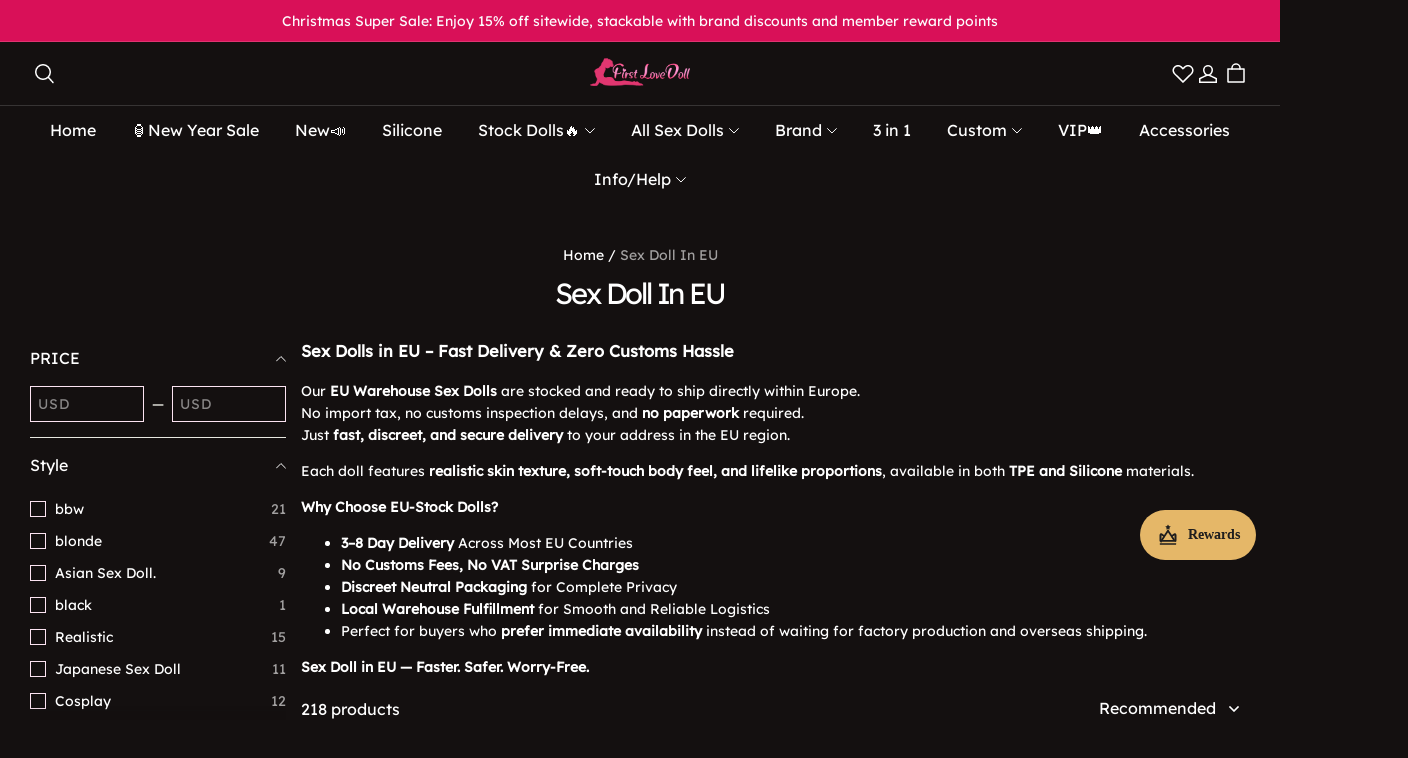

--- FILE ---
content_type: text/css; charset=utf-8
request_url: https://front.myshopline.com/cdn/v1/plugin/app-code-block/product/filter/2026010704012929/assets/mount.6d900ec7.css
body_size: 7279
content:
.filter-plugin-con::-webkit-scrollbar{display:none}.filter-plugin-con{transition:width .3s ease-in-out,opacity .4s ease-in .3s;width:0;height:0;opacity:0}.filter-plugin-con.notSeed{width:256px}.filter-plugin-con>div>.filter-folder-con:last-child .filter-folder-content{border-bottom:none}.filter-plugin-con.left-position{display:inline-block;width:256px;height:auto;opacity:1;vertical-align:top;position:sticky;overflow-y:scroll;margin-right:15px}.filter-plugin-con.left-position+.product-list-list,.filter-plugin-con.left-position+div{display:inline-block;width:calc(100% - 281px);vertical-align:top}@media (min-width: 749.98px){.filter-plugin-con.left-position+.product-list-list{transform:none}}.filter-plugin-con.left-position .filter-selected-con{margin-top:10px}@media (max-width: 749.98px){.filter-plugin-con.left-position{display:none!important}.filter-plugin-con.left-position+.product-list-list,.filter-plugin-con.left-position+div{display:block;width:100%}}.filter-selected-con .filter-selected-title{width:100%;line-height:26px}.filter-selected-con .filter-selected-item{margin:2px 0;cursor:pointer;display:inline-block;font-size:13px;padding:8px 34px 8px 14px;text-transform:none;font-weight:400;letter-spacing:normal;line-height:1.6;user-select:none;vertical-align:middle;text-align:left;max-height:39px;overflow:hidden;text-overflow:ellipsis;width:100%;word-break:keep-all;white-space:nowrap}.filter-selected-con .filter-selected-item font{max-height:19px;word-break:keep-all;white-space:nowrap}.filter-selected-con .filter-selected-item .filter-selected-item-close{position:absolute;right:10px;top:13px;width:10px;height:10px}.filter-selected-con .filter-selected-clear-btn{cursor:pointer;display:inline-block;margin:10px 0;font-size:14px}.filter-selected-con .filter-selected-clear-btn:only-child{display:none}.filter-selected-con .filter-selected-clear-btn:hover{opacity:.8}.filter-selected-bottom-popup-wrap{display:flex;column-gap:8px;flex-wrap:wrap}.filter-selected-bottom-popup-wrap .filter-selected-item{width:auto;margin-bottom:6px}.filter-folder-header{width:100%;display:flex;align-items:center;justify-content:space-between;padding:15px 0;font-size:16px;cursor:pointer;user-select:none}.filter-folder-header span{font-weight:500!important}.filter-folder-header svg{transform:rotate(0);transition:transform .2s ease-out;color:rgb(var(--color-text))}.filter-folder-header.is-fold svg{transform:rotate(180deg)}.filter-folder-header.is-fold+.filter-folder-content{height:0;padding-bottom:0}.filter-folder-header .filter-folder-count{font-weight:400}.filter-folder-content{height:auto;transition:height .2s ease;overflow:hidden;padding-bottom:15px;border-bottom:1px solid;border-color:#e8e8e1}.filter-folder-content .filter-apply-btn{width:100%;margin-top:10px;cursor:pointer;display:inline-block;font-size:13px;padding:10px 21px;text-transform:uppercase;font-weight:700;letter-spacing:.3em;line-height:1.6;user-select:none;vertical-align:middle;text-align:center}.filter-plugin-horizon-con .filter-folder-con{position:relative;display:inline-block;margin-right:40px}.filter-plugin-horizon-con .filter-selected-con{display:flex;flex-wrap:wrap;align-items:center;margin-top:0}.filter-plugin-horizon-con .filter-selected-con .filter-selected-item{width:auto;margin-right:4px;word-break:keep-all;max-width:600px}.filter-plugin-horizon-con .filter-selected-clear-btn{margin-left:14px}.filter-plugin-horizon-con .filter-stock-con{display:inline-block;margin-right:40px}.filter-plugin-horizon-con .filter-stock-con .filter-checkbox-con .filter-checkbox-title{width:auto}@media (max-width: 749.98px){.filter-plugin-horizon-con{display:none!important}}.filter-folder-trigger{display:flex;align-items:center;justify-content:space-between;padding:15px 10px 20px 0;font-size:16px;cursor:pointer;user-select:none;color:rgb(var(--color-text));font-weight:700;position:relative;z-index:21}.filter-folder-trigger svg{transform:rotate(180deg);transition:transform .2s ease-out;margin-left:12px;color:rgb(var(--color-text))}.filter-folder-trigger.is-open svg{transform:rotate(0)}.filter-folder-trigger.is-open+.filter-folder-popup{display:block}.filter-folder-popup{border-radius:4px;padding:15px;position:absolute;left:calc(100% - 38px);width:340px;top:46px;display:none;z-index:23;background:rgb(var(--color-page-background));box-shadow:0 5px 20px rgba(0,0,0,.15);max-height:400px}.filter-folder-popup:before{content:"";display:block;border-width:8px 8px 8px 8px;border-style:solid;border-color:transparent transparent rgb(var(--color-page-background)) transparent;position:absolute;z-index:20;top:0;transform:translateY(-100%)}.filter-folder-popup .filter-folder-inner{overflow:scroll;max-height:350px;padding-bottom:53px}.filter-folder-popup .filter-folder-inner::-webkit-scrollbar{display:none}.filter-folder-popup .filter-apply-btn-con{width:100%;position:absolute;bottom:15px;left:0;padding-top:10px}.filter-folder-popup .filter-apply-btn-con .filter-apply-btn{width:calc(100% - 30px);margin-left:15px;cursor:pointer;display:inline-block;font-size:13px;padding:10px 21px;text-transform:uppercase;font-weight:700;letter-spacing:.3em;line-height:1.6;user-select:none;vertical-align:middle;text-align:center}.filter-checkbox-con{cursor:pointer;font-size:14px;min-height:16px;padding:5px 0 5px 25px;position:relative;display:flex;justify-content:space-between;user-select:none;color:#000}.filter-checkbox-con .filter-checkbox-title{width:calc(100% - 12px);word-break:break-all;line-height:1.6!important}.filter-checkbox-con .filter-checkbox-icon{border:1px solid;border-color:#e8e8e1;height:16px;left:0;position:absolute;top:8px;width:16px}.filter-checkbox-con .filter-checkbox-count{word-break:keep-all!important;line-height:1.6!important;opacity:.6}.filter-checkbox-con.is-checked .filter-checkbox-icon:before{content:"";display:block;position:absolute;background-color:#111;background-color:rgb(var(--color-text, 0, 0, 0));height:8px;width:8px;left:3px;top:3px}.filter-color-item-con{width:28px;height:28px;margin:0 4px 10px;overflow:hidden;cursor:pointer}.filter-color-item-con .filter-color-content{border-width:1px;border-style:solid;border-color:#e8e8e1;width:100%;height:100%;background-size:cover!important;background-position:50%!important;padding:1px;background-clip:content-box!important}.filter-color-item-con .filter-color-content.transparent-content{background:url([data-uri])}.filter-color-item-con.is-checked .filter-color-content{border-color:rgb(var(--color-text, 0, 0, 0))!important;border-width:2px}.filter-color-item-con.filter-color-item-style-3,.filter-color-item-con.filter-color-item-style-3 .filter-color-content{border-radius:50%}.filter-color-item-con.filter-color-item-style-2{border-radius:6px}.filter-color-item-con.filter-color-item-style-2 .filter-color-content{border-radius:4px}.filter-tags-con.hide-all .filter-tags-list{height:248px;overflow:hidden}.filter-tags-con.hide-all .filter-tags-list .filter-tags-mask{display:block}.filter-tags-con .filter-tags-list{position:relative}.filter-tags-con .filter-tags-list .filter-tags-mask{bottom:0;height:35px;position:absolute;width:100%;display:none;background:linear-gradient(rgba(var(--color-page-background),0),rgb(var(--color-page-background)))}.filter-tags-con .filter-more-btn,.filter-tags-con .filter-less-btn{margin-top:15px;font-size:14px!important;display:inline-block;width:auto;cursor:pointer}.filter-tags-con .filter-more-btn.hide-btn,.filter-tags-con .filter-less-btn.hide-btn{display:none}.filter-color-tags-con .filter-color-tags-list{position:relative;display:flex;flex-wrap:wrap;justify-content:flex-start}.filter-price-con{display:flex;justify-content:space-between;align-items:center;color:#e8e8e1}.filter-price-con .filter-price-input-con{position:relative;width:calc(50% - 14px);color:#000!important;color:rgb(var(--color-text))!important;font-size:14px}.filter-price-con .filter-price-input-con .filter-price-currency{left:8px;opacity:.5;position:absolute;letter-spacing:1px;top:49%;text-align:left;transform:translateY(-50%)}.filter-price-con .filter-price-input-con input{outline:none;-webkit-appearance:none;padding:9px 7px 9px 35px;border:none;width:100%;border:1px solid;border-color:#e8e8e1;border-color:rgb(var(--color-entry-line));color:rgb(var(--color-text))!important;background:transparent;font-size:inherit;border-radius:0}.filter-price-con .filter-price-input-con input:focus{border-color:rgb(var(--color-text))}@media (max-width: 749.98px){.filter-price-con .filter-price-input-con{font-size:12px}}.filter-price-con+.filter-price-hide-btn{height:0;overflow:hidden;transition:all .4s ease}.filter-price-con+.filter-price-hide-btn.show{height:52px}.filter-price-slide-range{display:flex;justify-content:space-between;margin:10px 0}.filter-price-slide-range div{color:rgb(var(--color-text));font-size:15px}body.filter-drawer-open{max-height:100%;overflow:hidden}#filter-drawer-con,#filter-drawer-container{position:fixed;top:0;left:0;right:0;bottom:0;height:0;transition:height .1s linear .5s}#filter-drawer-con .filter-drawer-content,#filter-drawer-container .filter-drawer-content{position:relative;padding:0;overflow:scroll;width:340px;max-width:95%;height:100%;transform:translate(-100%);transition:transform .25s cubic-bezier(.165,.84,.44,1) .25s;z-index:1;background:rgb(var(--color-page-background))}#filter-drawer-con .filter-drawer-content::-webkit-scrollbar,#filter-drawer-container .filter-drawer-content::-webkit-scrollbar{display:none}#filter-drawer-con .filter-drawer-content .filter-drawer-header,#filter-drawer-container .filter-drawer-content .filter-drawer-header{height:58px;border-bottom:1px solid;border-color:#e8e8e1;display:flex;justify-content:space-between;align-items:center;font-size:28px;padding:0 20px}#filter-drawer-con .filter-drawer-content .filter-drawer-header svg.filter-drawer-close-btn,#filter-drawer-container .filter-drawer-content .filter-drawer-header svg.filter-drawer-close-btn{color:rgb(var(--color-text))}#filter-drawer-con .filter-drawer-content .filter-drawer-inner,#filter-drawer-container .filter-drawer-content .filter-drawer-inner{overflow:hidden;height:calc(100% - 80px)}#filter-drawer-con .filter-drawer-content .filter-drawer-inner::-webkit-scrollbar,#filter-drawer-container .filter-drawer-content .filter-drawer-inner::-webkit-scrollbar{display:none}#filter-drawer-con .filter-drawer-content .filter-drawer-inner .filter-plugin-scroll-content,#filter-drawer-container .filter-drawer-content .filter-drawer-inner .filter-plugin-scroll-content{height:calc(100% - 58px);overflow:scroll;padding-bottom:env(safe-area-inset-bottom);padding:0 20px}#filter-drawer-con .filter-drawer-content>div>.filter-folder-con:last-child .filter-folder-content,#filter-drawer-container .filter-drawer-content>div>.filter-folder-con:last-child .filter-folder-content{border-bottom:none}#filter-drawer-con .filter-drawer-mask,#filter-drawer-container .filter-drawer-mask{position:absolute;top:0;left:0;right:0;bottom:0;background:rgba(0,0,0,.5);opacity:0;transition:opacity .25s ease .1s}#filter-drawer-con.open-drawer,#filter-drawer-container.open-drawer{height:100%;transition:height 0s linear 0s}#filter-drawer-con.open-drawer .filter-drawer-content,#filter-drawer-container.open-drawer .filter-drawer-content{transform:translate(0)}#filter-drawer-con.open-drawer .filter-drawer-mask,#filter-drawer-container.open-drawer .filter-drawer-mask{opacity:1}#filter-drawer-con.filter-display-bottom-drawer,#filter-drawer-container.filter-display-bottom-drawer{top:100%;transition:all .25s linear .1s}#filter-drawer-con.filter-display-bottom-drawer .filter-drawer-content,#filter-drawer-container.filter-display-bottom-drawer .filter-drawer-content{max-height:92vh;bottom:0;height:100%;width:100%;position:absolute;max-width:100%;transform:translateY(100%);max-height:calc(100% - 40px);min-height:210px}#filter-drawer-con.filter-display-bottom-drawer.open-drawer,#filter-drawer-container.filter-display-bottom-drawer.open-drawer{top:0}#filter-drawer-con.filter-display-bottom-drawer.open-drawer .filter-drawer-content,#filter-drawer-container.filter-display-bottom-drawer.open-drawer .filter-drawer-content{transform:translateY(0)}#filter-drawer-con{z-index:200}#filter-drawer-container{z-index:1050}#filter-drawer-container .filter-drawer-content-3,#filter-drawer-container .filter-plugin-confirm-buttons-mobile{background:rgb(var(--color-background))}.filter-plugin-scroll-content{padding:0 20px;overflow-y:auto;position:absolute;top:58px;width:100%;height:calc(100% - 138px)}.filter-plugin-confirm-buttons{display:flex;justify-content:flex-start;font-weight:500;column-gap:20px;width:258px;background:rgb(var(--color-page-background));padding:20px 1px;color:rgb(var(--color-text))}.filter-plugin-confirm-buttons .commonBtn{flex:1;padding:9px 0;text-align:center}.filter-plugin-confirm-buttons.filter-plugin-confirm-buttons-mobile{width:100%;position:fixed;bottom:0;padding:20px}.filter-plugin-confirm-buttons .filter-clear-btn{background:rgb(var(--color-secondary-btn-backgroud));color:rgb(var(--color-secondary-btn-text));border-color:rgb(var(--color-secondary-btn-border))}.filter-plugin-seed .filter-folder-con .filter-folder-trigger{padding:0 15px 0 20px}.filter-plugin-container{grid-template-columns:1fr}.filter-plugin-container .facets-vertical-form{column-gap:35px}.filter-plugin-container .filter-plugin-seed{flex:1}.filter-plugin-container .facetSortDrawerFormPcWrapper{align-self:baseline}.filter-plugin-container .facets-sort-filter__wrapper{justify-content:flex-end}.plugin-search-filter-container__main{display:none!important}body .filter-plugin-con-container{max-width:calc(var(--page-padding) * 2 + var(--page-width));margin-inline:auto;display:grid;grid-template:"filter-plugin content"/300px 1fr}body .filter-plugin-con-container .filter-plugin-con.left-position.filter-plugin-component{padding:40px 0 0 40px;margin-right:0;grid-area:filter-plugin;width:auto;height:min-content}body .filter-plugin-con-container .filter-plugin-con.left-position.filter-plugin-component+.facets-layout-vertical,body .filter-plugin-con-container .filter-plugin-con.left-position.filter-plugin-component+.facets-layout-horizontal,body .filter-plugin-con-container .filter-plugin-con.left-position.filter-plugin-component+.facets-layout-drawer{display:grid;width:auto;vertical-align:top;grid-area:content;max-width:none;margin-inline:unset}body .filter-plugin-con-container .filter-plugin-con.left-position.filter-plugin-component+.facets-layout-vertical{grid-template:"filtering count sorting" 40px "filtering list list"/0 auto auto}body .filter-plugin-con-container .filter-plugin-con.left-position.filter-plugin-component+.facets-layout-horizontal,body .filter-plugin-con-container .filter-plugin-con.left-position.filter-plugin-component+.facets-layout-drawer{grid-template:"filtering count sorting" 40px "filtering list list"/0 1fr auto;row-gap:40px}body .filter-plugin-con-container .filter-plugin-confirm-buttons{background:rgb(var(--color-background))}body .main-collection-container.filter-plugin-horizon-con-container .main-collection.facets-layout-vertical,body .main-collection-container.filter-plugin-horizon-con-container .main-collection.facets-layout-drawer{grid-template:"filtering count sorting" "list list list"/1fr auto auto;row-gap:40px}body .main-collection-container.filter-plugin-horizon-con-container .filter-plugin-component.filter-plugin-horizon-con{grid-area:filtering}body .main-collection-container.filter-plugin-horizon-con-container .filter-plugin-component.filter-plugin-horizon-con .filter-folder-trigger{padding:4px 0 20px;color:rgb(var(--color-text))}body .main-collection-container.filter-plugin-horizon-con-container .filter-plugin-component.filter-plugin-horizon-con .filter-folder-popup{background:rgb(var(--color-background))}body .main-collection-container.filter-plugin-horizon-con-container .filter-plugin-component.filter-plugin-horizon-con .filter-folder-popup:before{border-color:transparent transparent rgb(var(--color-background)) transparent}.theme3-filter-m-trigger{display:flex;align-items:center;justify-content:center;text-align:center;gap:8px}.rc-tooltip.rc-tooltip-zoom-appear,.rc-tooltip.rc-tooltip-zoom-enter{opacity:0}.rc-tooltip.rc-tooltip-zoom-enter,.rc-tooltip.rc-tooltip-zoom-leave{display:block}.rc-tooltip-zoom-enter,.rc-tooltip-zoom-appear{opacity:0;animation-duration:.3s;animation-fill-mode:both;animation-timing-function:cubic-bezier(.18,.89,.32,1.28);animation-play-state:paused}.rc-tooltip-zoom-leave{animation-duration:.3s;animation-fill-mode:both;animation-timing-function:cubic-bezier(.6,-.3,.74,.05);animation-play-state:paused}.rc-tooltip-zoom-enter.rc-tooltip-zoom-enter-active,.rc-tooltip-zoom-appear.rc-tooltip-zoom-appear-active{animation-name:rcToolTipZoomIn;animation-play-state:running}.rc-tooltip-zoom-leave.rc-tooltip-zoom-leave-active{animation-name:rcToolTipZoomOut;animation-play-state:running}@keyframes rcToolTipZoomIn{0%{opacity:0;transform-origin:50% 50%;transform:scale(0)}to{opacity:1;transform-origin:50% 50%;transform:scale(1)}}@keyframes rcToolTipZoomOut{0%{opacity:1;transform-origin:50% 50%;transform:scale(1)}to{opacity:0;transform-origin:50% 50%;transform:scale(0)}}.rc-tooltip{position:absolute;z-index:1070;display:block;visibility:visible;font-size:12px;line-height:1.5;opacity:.9}.rc-tooltip-hidden{display:none}.rc-tooltip-placement-top,.rc-tooltip-placement-topLeft,.rc-tooltip-placement-topRight{padding:5px 0 9px}.rc-tooltip-placement-right,.rc-tooltip-placement-rightTop,.rc-tooltip-placement-rightBottom{padding:0 5px 0 9px}.rc-tooltip-placement-bottom,.rc-tooltip-placement-bottomLeft,.rc-tooltip-placement-bottomRight{padding:9px 0 5px}.rc-tooltip-placement-left,.rc-tooltip-placement-leftTop,.rc-tooltip-placement-leftBottom{padding:0 9px 0 5px}.rc-tooltip-inner{padding:8px 10px;color:#fff;text-align:left;text-decoration:none;background-color:#373737;border-radius:6px;box-shadow:0 0 4px rgba(0,0,0,.17);min-height:34px}.rc-tooltip-arrow{position:absolute;width:0;height:0;border-color:transparent;border-style:solid}.rc-tooltip-placement-top .rc-tooltip-arrow,.rc-tooltip-placement-topLeft .rc-tooltip-arrow,.rc-tooltip-placement-topRight .rc-tooltip-arrow{bottom:4px;margin-left:-5px;border-width:5px 5px 0;border-top-color:#373737}.rc-tooltip-placement-top .rc-tooltip-arrow{left:50%}.rc-tooltip-placement-topLeft .rc-tooltip-arrow{left:15%}.rc-tooltip-placement-topRight .rc-tooltip-arrow{right:15%}.rc-tooltip-placement-right .rc-tooltip-arrow,.rc-tooltip-placement-rightTop .rc-tooltip-arrow,.rc-tooltip-placement-rightBottom .rc-tooltip-arrow{left:4px;margin-top:-5px;border-width:5px 5px 5px 0;border-right-color:#373737}.rc-tooltip-placement-right .rc-tooltip-arrow{top:50%}.rc-tooltip-placement-rightTop .rc-tooltip-arrow{top:15%;margin-top:0}.rc-tooltip-placement-rightBottom .rc-tooltip-arrow{bottom:15%}.rc-tooltip-placement-left .rc-tooltip-arrow,.rc-tooltip-placement-leftTop .rc-tooltip-arrow,.rc-tooltip-placement-leftBottom .rc-tooltip-arrow{right:4px;margin-top:-5px;border-width:5px 0 5px 5px;border-left-color:#373737}.rc-tooltip-placement-left .rc-tooltip-arrow{top:50%}.rc-tooltip-placement-leftTop .rc-tooltip-arrow{top:15%;margin-top:0}.rc-tooltip-placement-leftBottom .rc-tooltip-arrow{bottom:15%}.rc-tooltip-placement-bottom .rc-tooltip-arrow,.rc-tooltip-placement-bottomLeft .rc-tooltip-arrow,.rc-tooltip-placement-bottomRight .rc-tooltip-arrow{top:4px;margin-left:-5px;border-width:0 5px 5px;border-bottom-color:#373737}.rc-tooltip-placement-bottom .rc-tooltip-arrow{left:50%}.rc-tooltip-placement-bottomLeft .rc-tooltip-arrow{left:15%}.rc-tooltip-placement-bottomRight .rc-tooltip-arrow{right:15%}.rc-slider{position:relative;width:100%;height:14px;padding:5px 0;border-radius:6px;touch-action:none;box-sizing:border-box;-webkit-tap-highlight-color:rgba(0,0,0,0)}.rc-slider *{box-sizing:border-box;-webkit-tap-highlight-color:rgba(0,0,0,0)}.rc-slider-rail{position:absolute;width:100%;height:4px;background-color:#e9e9e9;border-radius:6px}.rc-slider-track{position:absolute;height:4px;background-color:#abe2fb;border-radius:6px}.rc-slider-handle{position:absolute;width:14px;height:14px;margin-top:-5px;background-color:#fff;border:solid 2px #96dbfa;border-radius:50%;cursor:pointer;cursor:-webkit-grab;cursor:grab;opacity:.8;touch-action:pan-x}.rc-slider-handle-dragging.rc-slider-handle-dragging.rc-slider-handle-dragging{border-color:#57c5f7;box-shadow:0 0 0 5px #96dbfa}.rc-slider-handle:focus{outline:none;box-shadow:none}.rc-slider-handle:focus-visible{border-color:#2db7f5;box-shadow:0 0 0 3px #96dbfa}.rc-slider-handle-click-focused:focus{border-color:#96dbfa;box-shadow:unset}.rc-slider-handle:hover{border-color:#57c5f7}.rc-slider-handle:active{border-color:#57c5f7;box-shadow:0 0 5px #57c5f7;cursor:-webkit-grabbing;cursor:grabbing}.rc-slider-mark{position:absolute;top:18px;left:0;width:100%;font-size:12px}.rc-slider-mark-text{position:absolute;display:inline-block;color:#999;text-align:center;vertical-align:middle;cursor:pointer}.rc-slider-mark-text-active{color:#666}.rc-slider-step{position:absolute;width:100%;height:4px;background:transparent;pointer-events:none}.rc-slider-dot{position:absolute;bottom:-2px;width:8px;height:8px;vertical-align:middle;background-color:#fff;border:2px solid #e9e9e9;border-radius:50%;cursor:pointer}.rc-slider-dot-active{border-color:#96dbfa}.rc-slider-dot-reverse{margin-right:-4px}.rc-slider-disabled{background-color:#e9e9e9}.rc-slider-disabled .rc-slider-track{background-color:#ccc}.rc-slider-disabled .rc-slider-handle,.rc-slider-disabled .rc-slider-dot{background-color:#fff;border-color:#ccc;box-shadow:none;cursor:not-allowed}.rc-slider-disabled .rc-slider-mark-text,.rc-slider-disabled .rc-slider-dot{cursor:not-allowed!important}.rc-slider-vertical{width:14px;height:100%;padding:0 5px}.rc-slider-vertical .rc-slider-rail{width:4px;height:100%}.rc-slider-vertical .rc-slider-track{bottom:0;left:5px;width:4px}.rc-slider-vertical .rc-slider-handle{margin-top:0;margin-left:-5px;touch-action:pan-y}.rc-slider-vertical .rc-slider-mark{top:0;left:18px;height:100%}.rc-slider-vertical .rc-slider-step{width:4px;height:100%}.rc-slider-vertical .rc-slider-dot{margin-left:-2px}.rc-slider-tooltip-zoom-down-enter,.rc-slider-tooltip-zoom-down-appear,.rc-slider-tooltip-zoom-down-leave{display:block!important;animation-duration:.3s;animation-fill-mode:both;animation-play-state:paused}.rc-slider-tooltip-zoom-down-enter.rc-slider-tooltip-zoom-down-enter-active,.rc-slider-tooltip-zoom-down-appear.rc-slider-tooltip-zoom-down-appear-active{animation-name:rcSliderTooltipZoomDownIn;animation-play-state:running}.rc-slider-tooltip-zoom-down-leave.rc-slider-tooltip-zoom-down-leave-active{animation-name:rcSliderTooltipZoomDownOut;animation-play-state:running}.rc-slider-tooltip-zoom-down-enter,.rc-slider-tooltip-zoom-down-appear{transform:scale(0);animation-timing-function:cubic-bezier(.23,1,.32,1)}.rc-slider-tooltip-zoom-down-leave{animation-timing-function:cubic-bezier(.755,.05,.855,.06)}@keyframes rcSliderTooltipZoomDownIn{0%{transform:scale(0);transform-origin:50% 100%;opacity:0}to{transform:scale(1);transform-origin:50% 100%}}@keyframes rcSliderTooltipZoomDownOut{0%{transform:scale(1);transform-origin:50% 100%}to{transform:scale(0);transform-origin:50% 100%;opacity:0}}.rc-slider-tooltip{position:absolute;top:-9999px;left:-9999px;visibility:visible;box-sizing:border-box;-webkit-tap-highlight-color:rgba(0,0,0,0)}.rc-slider-tooltip *{box-sizing:border-box;-webkit-tap-highlight-color:rgba(0,0,0,0)}.rc-slider-tooltip-hidden{display:none}.rc-slider-tooltip-placement-top{padding:4px 0 8px}.rc-slider-tooltip-inner{min-width:24px;height:24px;padding:6px 2px;color:#fff;font-size:12px;line-height:1;text-align:center;text-decoration:none;background-color:#6c6c6c;border-radius:6px;box-shadow:0 0 4px #d9d9d9}.rc-slider-tooltip-arrow{position:absolute;width:0;height:0;border-color:transparent;border-style:solid}.rc-slider-tooltip-placement-top .rc-slider-tooltip-arrow{bottom:4px;left:50%;margin-left:-4px;border-width:4px 4px 0;border-top-color:#6c6c6c}


--- FILE ---
content_type: application/javascript; charset=UTF-8
request_url: https://firstlovedoll.net/cdn/shop/prev/39d7885ab4602a7f8d202883d253f5e1/1762851258226/assets/jquery.min.js
body_size: 33680
content:
!function(){"use strict";var e,t,n="undefined"!=typeof globalThis?globalThis:"undefined"!=typeof window?window:"undefined"!=typeof global?global:"undefined"!=typeof self?self:{};function r(e){return e&&e.__esModule&&Object.prototype.hasOwnProperty.call(e,"default")?e.default:e}var i={exports:{}};e="undefined"!=typeof window?window:n,t=function(e,t){var n,r=[],i=Object.getPrototypeOf,o=r.slice,s=r.flat?function(e){return r.flat.call(e)}:function(e){return r.concat.apply([],e)},a=r.push,u=r.indexOf,l={},c=l.toString,f=l.hasOwnProperty,p=f.toString,d=p.call(Object),h={},g=function(e){return"function"==typeof e&&"number"!=typeof e.nodeType&&"function"!=typeof e.item},v=function(e){return null!=e&&e===e.window},m=e.document,y={type:!0,src:!0,nonce:!0,noModule:!0};function x(e,t,n){var r,i,o=(n=n||m).createElement("script");if(o.text=e,t)for(r in y)(i=t[r]||t.getAttribute&&t.getAttribute(r))&&o.setAttribute(r,i);n.head.appendChild(o).parentNode.removeChild(o)}function b(e){return null==e?e+"":"object"==typeof e||"function"==typeof e?l[c.call(e)]||"object":typeof e}var w="3.6.0",T=function(e,t){return new T.fn.init(e,t)};function C(e){var t=!!e&&"length"in e&&e.length,n=b(e);return!(g(e)||v(e))&&("array"===n||0===t||"number"==typeof t&&t>0&&t-1 in e)}T.fn=T.prototype={jquery:w,constructor:T,length:0,toArray:function(){return o.call(this)},get:function(e){return null==e?o.call(this):e<0?this[e+this.length]:this[e]},pushStack:function(e){var t=T.merge(this.constructor(),e);return t.prevObject=this,t},each:function(e){return T.each(this,e)},map:function(e){return this.pushStack(T.map(this,function(t,n){return e.call(t,n,t)}))},slice:function(){return this.pushStack(o.apply(this,arguments))},first:function(){return this.eq(0)},last:function(){return this.eq(-1)},even:function(){return this.pushStack(T.grep(this,function(e,t){return(t+1)%2}))},odd:function(){return this.pushStack(T.grep(this,function(e,t){return t%2}))},eq:function(e){var t=this.length,n=+e+(e<0?t:0);return this.pushStack(n>=0&&n<t?[this[n]]:[])},end:function(){return this.prevObject||this.constructor()},push:a,sort:r.sort,splice:r.splice},T.extend=T.fn.extend=function(){var e,t,n,r,i,o,s=arguments[0]||{},a=1,u=arguments.length,l=!1;for("boolean"==typeof s&&(l=s,s=arguments[a]||{},a++),"object"==typeof s||g(s)||(s={}),a===u&&(s=this,a--);a<u;a++)if(null!=(e=arguments[a]))for(t in e)r=e[t],"__proto__"!==t&&s!==r&&(l&&r&&(T.isPlainObject(r)||(i=Array.isArray(r)))?(n=s[t],o=i&&!Array.isArray(n)?[]:i||T.isPlainObject(n)?n:{},i=!1,s[t]=T.extend(l,o,r)):void 0!==r&&(s[t]=r));return s},T.extend({expando:"jQuery"+(w+Math.random()).replace(/\D/g,""),isReady:!0,error:function(e){throw Error(e)},noop:function(){},isPlainObject:function(e){var t,n;return!!e&&"[object Object]"===c.call(e)&&(!(t=i(e))||"function"==typeof(n=f.call(t,"constructor")&&t.constructor)&&p.call(n)===d)},isEmptyObject:function(e){var t;for(t in e)return!1;return!0},globalEval:function(e,t,n){x(e,{nonce:t&&t.nonce},n)},each:function(e,t){var n,r=0;if(C(e))for(n=e.length;r<n&&!1!==t.call(e[r],r,e[r]);r++);else for(r in e)if(!1===t.call(e[r],r,e[r]))break;return e},makeArray:function(e,t){var n=t||[];return null!=e&&(C(Object(e))?T.merge(n,"string"==typeof e?[e]:e):a.call(n,e)),n},inArray:function(e,t,n){return null==t?-1:u.call(t,e,n)},merge:function(e,t){for(var n=+t.length,r=0,i=e.length;r<n;r++)e[i++]=t[r];return e.length=i,e},grep:function(e,t,n){for(var r=[],i=0,o=e.length,s=!n;i<o;i++)!t(e[i],i)!==s&&r.push(e[i]);return r},map:function(e,t,n){var r,i,o=0,a=[];if(C(e))for(r=e.length;o<r;o++)null!=(i=t(e[o],o,n))&&a.push(i);else for(o in e)null!=(i=t(e[o],o,n))&&a.push(i);return s(a)},guid:1,support:h}),"function"==typeof Symbol&&(T.fn[Symbol.iterator]=r[Symbol.iterator]),T.each("Boolean Number String Function Array Date RegExp Object Error Symbol".split(" "),function(e,t){l["[object "+t+"]"]=t.toLowerCase()});var E=function(e){var t,n,r,i,o,s,a,u,l,c,f,p,d,h,g,v,m,y,x,b="sizzle"+1*new Date,w=e.document,T=0,C=0,E=el(),S=el(),k=el(),j=el(),A=function(e,t){return e===t&&(f=!0),0},N={}.hasOwnProperty,D=[],q=D.pop,L=D.push,H=D.push,O=D.slice,P=function(e,t){for(var n=0,r=e.length;n<r;n++)if(e[n]===t)return n;return -1},R="checked|selected|async|autofocus|autoplay|controls|defer|disabled|hidden|ismap|loop|multiple|open|readonly|required|scoped",M="[\\x20\\t\\r\\n\\f]",I="(?:\\\\[\\da-fA-F]{1,6}"+M+"?|\\\\[^\\r\\n\\f]|[\\w-]|[^\x00-\\x7f])+",W="\\["+M+"*("+I+")(?:"+M+"*([*^$|!~]?=)"+M+"*(?:'((?:\\\\.|[^\\\\'])*)'|\"((?:\\\\.|[^\\\\\"])*)\"|("+I+"))|)"+M+"*\\]",F=":("+I+")(?:\\((('((?:\\\\.|[^\\\\'])*)'|\"((?:\\\\.|[^\\\\\"])*)\")|((?:\\\\.|[^\\\\()[\\]]|"+W+")*)|.*)\\)|)",_=RegExp(M+"+","g"),B=RegExp("^"+M+"+|((?:^|[^\\\\])(?:\\\\.)*)"+M+"+$","g"),z=RegExp("^"+M+"*,"+M+"*"),U=RegExp("^"+M+"*([>+~]|"+M+")"+M+"*"),X=RegExp(M+"|>"),V=new RegExp(F),G=RegExp("^"+I+"$"),Q={ID:RegExp("^#("+I+")"),CLASS:RegExp("^\\.("+I+")"),TAG:RegExp("^("+I+"|[*])"),ATTR:RegExp("^"+W),PSEUDO:RegExp("^"+F),CHILD:RegExp("^:(only|first|last|nth|nth-last)-(child|of-type)(?:\\("+M+"*(even|odd|(([+-]|)(\\d*)n|)"+M+"*(?:([+-]|)"+M+"*(\\d+)|))"+M+"*\\)|)","i"),bool:RegExp("^(?:"+R+")$","i"),needsContext:RegExp("^"+M+"*[>+~]|:(even|odd|eq|gt|lt|nth|first|last)(?:\\("+M+"*((?:-\\d)?\\d*)"+M+"*\\)|)(?=[^-]|$)","i")},Y=/HTML$/i,J=/^(?:input|select|textarea|button)$/i,K=/^h\d$/i,Z=/^[^{]+\{\s*\[native \w/,ee=/^(?:#([\w-]+)|(\w+)|\.([\w-]+))$/,et=/[+~]/,en=RegExp("\\\\[\\da-fA-F]{1,6}"+M+"?|\\\\([^\\r\\n\\f])","g"),er=function(e,t){var n="0x"+e.slice(1)-65536;return t||(n<0?String.fromCharCode(n+65536):String.fromCharCode(n>>10|55296,1023&n|56320))},ei=/([\0-\x1f\x7f]|^-?\d)|^-$|[^\0-\x1f\x7f-\uFFFF\w-]/g,eo=function(e,t){return t?"\x00"===e?"�":e.slice(0,-1)+"\\"+e.charCodeAt(e.length-1).toString(16)+" ":"\\"+e},es=function(){p()},ea=ex(function(e){return!0===e.disabled&&"fieldset"===e.nodeName.toLowerCase()},{dir:"parentNode",next:"legend"});try{H.apply(D=O.call(w.childNodes),w.childNodes),D[w.childNodes.length].nodeType}catch(e){H={apply:D.length?function(e,t){L.apply(e,O.call(t))}:function(e,t){for(var n=e.length,r=0;e[n++]=t[r++];);e.length=n-1}}}function eu(e,t,r,i){var o,a,l,c,f,h,m,y=t&&t.ownerDocument,w=t?t.nodeType:9;if(r=r||[],"string"!=typeof e||!e||1!==w&&9!==w&&11!==w)return r;if(!i&&(p(t),t=t||d,g)){if(11!==w&&(f=ee.exec(e))){if(o=f[1]){if(9===w){if(!(l=t.getElementById(o)))return r;if(l.id===o)return r.push(l),r}else if(y&&(l=y.getElementById(o))&&x(t,l)&&l.id===o)return r.push(l),r}else if(f[2])return H.apply(r,t.getElementsByTagName(e)),r;else if((o=f[3])&&n.getElementsByClassName&&t.getElementsByClassName)return H.apply(r,t.getElementsByClassName(o)),r}if(n.qsa&&!j[e+" "]&&(!v||!v.test(e))&&(1!==w||"object"!==t.nodeName.toLowerCase())){if(m=e,y=t,1===w&&(X.test(e)||U.test(e))){for((y=et.test(e)&&ev(t.parentNode)||t)===t&&n.scope||((c=t.getAttribute("id"))?c=c.replace(ei,eo):t.setAttribute("id",c=b)),a=(h=s(e)).length;a--;)h[a]=(c?"#"+c:":scope")+" "+ey(h[a]);m=h.join(",")}try{return H.apply(r,y.querySelectorAll(m)),r}catch(t){j(e,!0)}finally{c===b&&t.removeAttribute("id")}}}return u(e.replace(B,"$1"),t,r,i)}function el(){var e=[];function t(n,i){return e.push(n+" ")>r.cacheLength&&delete t[e.shift()],t[n+" "]=i}return t}function ec(e){return e[b]=!0,e}function ef(e){var t=d.createElement("fieldset");try{return!!e(t)}catch(e){return!1}finally{t.parentNode&&t.parentNode.removeChild(t),t=null}}function ep(e,t){for(var n=e.split("|"),i=n.length;i--;)r.attrHandle[n[i]]=t}function ed(e,t){var n=t&&e,r=n&&1===e.nodeType&&1===t.nodeType&&e.sourceIndex-t.sourceIndex;if(r)return r;if(n){for(;n=n.nextSibling;)if(n===t)return -1}return e?1:-1}function eh(e){return function(t){if("form"in t)return t.parentNode&&!1===t.disabled?"label"in t?"label"in t.parentNode?t.parentNode.disabled===e:t.disabled===e:t.isDisabled===e||!e!==t.isDisabled&&ea(t)===e:t.disabled===e;return"label"in t&&t.disabled===e}}function eg(e){return ec(function(t){return t=+t,ec(function(n,r){for(var i,o=e([],n.length,t),s=o.length;s--;)n[i=o[s]]&&(n[i]=!(r[i]=n[i]))})})}function ev(e){return e&&void 0!==e.getElementsByTagName&&e}for(t in n=eu.support={},o=eu.isXML=function(e){var t=e&&e.namespaceURI,n=e&&(e.ownerDocument||e).documentElement;return!Y.test(t||n&&n.nodeName||"HTML")},p=eu.setDocument=function(e){var t,i,s=e?e.ownerDocument||e:w;return s!=d&&9===s.nodeType&&s.documentElement&&(h=(d=s).documentElement,g=!o(d),w!=d&&(i=d.defaultView)&&i.top!==i&&(i.addEventListener?i.addEventListener("unload",es,!1):i.attachEvent&&i.attachEvent("onunload",es)),n.scope=ef(function(e){return h.appendChild(e).appendChild(d.createElement("div")),void 0!==e.querySelectorAll&&!e.querySelectorAll(":scope fieldset div").length}),n.attributes=ef(function(e){return e.className="i",!e.getAttribute("className")}),n.getElementsByTagName=ef(function(e){return e.appendChild(d.createComment("")),!e.getElementsByTagName("*").length}),n.getElementsByClassName=Z.test(d.getElementsByClassName),n.getById=ef(function(e){return h.appendChild(e).id=b,!d.getElementsByName||!d.getElementsByName(b).length}),n.getById?(r.filter.ID=function(e){var t=e.replace(en,er);return function(e){return e.getAttribute("id")===t}},r.find.ID=function(e,t){if(void 0!==t.getElementById&&g){var n=t.getElementById(e);return n?[n]:[]}}):(r.filter.ID=function(e){var t=e.replace(en,er);return function(e){var n=void 0!==e.getAttributeNode&&e.getAttributeNode("id");return n&&n.value===t}},r.find.ID=function(e,t){if(void 0!==t.getElementById&&g){var n,r,i,o=t.getElementById(e);if(o){if((n=o.getAttributeNode("id"))&&n.value===e)return[o];for(i=t.getElementsByName(e),r=0;o=i[r++];)if((n=o.getAttributeNode("id"))&&n.value===e)return[o]}return[]}}),r.find.TAG=n.getElementsByTagName?function(e,t){return void 0!==t.getElementsByTagName?t.getElementsByTagName(e):n.qsa?t.querySelectorAll(e):void 0}:function(e,t){var n,r=[],i=0,o=t.getElementsByTagName(e);if("*"===e){for(;n=o[i++];)1===n.nodeType&&r.push(n);return r}return o},r.find.CLASS=n.getElementsByClassName&&function(e,t){if(void 0!==t.getElementsByClassName&&g)return t.getElementsByClassName(e)},m=[],v=[],(n.qsa=Z.test(d.querySelectorAll))&&(ef(function(e){var t;h.appendChild(e).innerHTML="<a id='"+b+"'></a><select id='"+b+"-\r\\' msallowcapture=''><option selected=''></option></select>",e.querySelectorAll("[msallowcapture^='']").length&&v.push("[*^$]="+M+"*(?:''|\"\")"),e.querySelectorAll("[selected]").length||v.push("\\["+M+"*(?:value|"+R+")"),e.querySelectorAll("[id~="+b+"-]").length||v.push("~="),(t=d.createElement("input")).setAttribute("name",""),e.appendChild(t),e.querySelectorAll("[name='']").length||v.push("\\["+M+"*name"+M+"*="+M+"*(?:''|\"\")"),e.querySelectorAll(":checked").length||v.push(":checked"),e.querySelectorAll("a#"+b+"+*").length||v.push(".#.+[+~]"),e.querySelectorAll("\\\f"),v.push("[\\r\\n\\f]")}),ef(function(e){e.innerHTML="<a href='' disabled='disabled'></a><select disabled='disabled'><option/></select>";var t=d.createElement("input");t.setAttribute("type","hidden"),e.appendChild(t).setAttribute("name","D"),e.querySelectorAll("[name=d]").length&&v.push("name"+M+"*[*^$|!~]?="),2!==e.querySelectorAll(":enabled").length&&v.push(":enabled",":disabled"),h.appendChild(e).disabled=!0,2!==e.querySelectorAll(":disabled").length&&v.push(":enabled",":disabled"),e.querySelectorAll("*,:x"),v.push(",.*:")})),(n.matchesSelector=Z.test(y=h.matches||h.webkitMatchesSelector||h.mozMatchesSelector||h.oMatchesSelector||h.msMatchesSelector))&&ef(function(e){n.disconnectedMatch=y.call(e,"*"),y.call(e,"[s!='']:x"),m.push("!=",F)}),v=v.length&&new RegExp(v.join("|")),m=m.length&&new RegExp(m.join("|")),x=(t=Z.test(h.compareDocumentPosition))||Z.test(h.contains)?function(e,t){var n=9===e.nodeType?e.documentElement:e,r=t&&t.parentNode;return e===r||!!(r&&1===r.nodeType&&(n.contains?n.contains(r):e.compareDocumentPosition&&16&e.compareDocumentPosition(r)))}:function(e,t){if(t){for(;t=t.parentNode;)if(t===e)return!0}return!1},A=t?function(e,t){if(e===t)return f=!0,0;var r=!e.compareDocumentPosition-!t.compareDocumentPosition;return r||(1&(r=(e.ownerDocument||e)==(t.ownerDocument||t)?e.compareDocumentPosition(t):1)||!n.sortDetached&&t.compareDocumentPosition(e)===r?e==d||e.ownerDocument==w&&x(w,e)?-1:t==d||t.ownerDocument==w&&x(w,t)?1:c?P(c,e)-P(c,t):0:4&r?-1:1)}:function(e,t){if(e===t)return f=!0,0;var n,r=0,i=e.parentNode,o=t.parentNode,s=[e],a=[t];if(!i||!o)return e==d?-1:t==d?1:i?-1:o?1:c?P(c,e)-P(c,t):0;if(i===o)return ed(e,t);for(n=e;n=n.parentNode;)s.unshift(n);for(n=t;n=n.parentNode;)a.unshift(n);for(;s[r]===a[r];)r++;return r?ed(s[r],a[r]):s[r]==w?-1:a[r]==w?1:0}),d},eu.matches=function(e,t){return eu(e,null,null,t)},eu.matchesSelector=function(e,t){if(p(e),n.matchesSelector&&g&&!j[t+" "]&&(!m||!m.test(t))&&(!v||!v.test(t)))try{var r=y.call(e,t);if(r||n.disconnectedMatch||e.document&&11!==e.document.nodeType)return r}catch(e){j(t,!0)}return eu(t,d,null,[e]).length>0},eu.contains=function(e,t){return(e.ownerDocument||e)!=d&&p(e),x(e,t)},eu.attr=function(e,t){(e.ownerDocument||e)!=d&&p(e);var i=r.attrHandle[t.toLowerCase()],o=i&&N.call(r.attrHandle,t.toLowerCase())?i(e,t,!g):void 0;return void 0!==o?o:n.attributes||!g?e.getAttribute(t):(o=e.getAttributeNode(t))&&o.specified?o.value:null},eu.escape=function(e){return(e+"").replace(ei,eo)},eu.error=function(e){throw Error("Syntax error, unrecognized expression: "+e)},eu.uniqueSort=function(e){var t,r=[],i=0,o=0;if(f=!n.detectDuplicates,c=!n.sortStable&&e.slice(0),e.sort(A),f){for(;t=e[o++];)t===e[o]&&(i=r.push(o));for(;i--;)e.splice(r[i],1)}return c=null,e},i=eu.getText=function(e){var t,n="",r=0,o=e.nodeType;if(o){if(1===o||9===o||11===o){if("string"==typeof e.textContent)return e.textContent;for(e=e.firstChild;e;e=e.nextSibling)n+=i(e)}else if(3===o||4===o)return e.nodeValue}else for(;t=e[r++];)n+=i(t);return n},(r=eu.selectors={cacheLength:50,createPseudo:ec,match:Q,attrHandle:{},find:{},relative:{">":{dir:"parentNode",first:!0}," ":{dir:"parentNode"},"+":{dir:"previousSibling",first:!0},"~":{dir:"previousSibling"}},preFilter:{ATTR:function(e){return e[1]=e[1].replace(en,er),e[3]=(e[3]||e[4]||e[5]||"").replace(en,er),"~="===e[2]&&(e[3]=" "+e[3]+" "),e.slice(0,4)},CHILD:function(e){return e[1]=e[1].toLowerCase(),"nth"===e[1].slice(0,3)?(e[3]||eu.error(e[0]),e[4]=+(e[4]?e[5]+(e[6]||1):2*("even"===e[3]||"odd"===e[3])),e[5]=+(e[7]+e[8]||"odd"===e[3])):e[3]&&eu.error(e[0]),e},PSEUDO:function(e){var t,n=!e[6]&&e[2];return Q.CHILD.test(e[0])?null:(e[3]?e[2]=e[4]||e[5]||"":n&&V.test(n)&&(t=s(n,!0))&&(t=n.indexOf(")",n.length-t)-n.length)&&(e[0]=e[0].slice(0,t),e[2]=n.slice(0,t)),e.slice(0,3))}},filter:{TAG:function(e){var t=e.replace(en,er).toLowerCase();return"*"===e?function(){return!0}:function(e){return e.nodeName&&e.nodeName.toLowerCase()===t}},CLASS:function(e){var t=E[e+" "];return t||(t=RegExp("(^|"+M+")"+e+"("+M+"|$)"),E(e,function(e){return t.test("string"==typeof e.className&&e.className||void 0!==e.getAttribute&&e.getAttribute("class")||"")}))},ATTR:function(e,t,n){return function(r){var i=eu.attr(r,e);return null==i?"!="===t:!t||(i+="","="===t?i===n:"!="===t?i!==n:"^="===t?n&&0===i.indexOf(n):"*="===t?n&&i.indexOf(n)>-1:"$="===t?n&&i.slice(-n.length)===n:"~="===t?(" "+i.replace(_," ")+" ").indexOf(n)>-1:"|="===t&&(i===n||i.slice(0,n.length+1)===n+"-"))}},CHILD:function(e,t,n,r,i){var o="nth"!==e.slice(0,3),s="last"!==e.slice(-4),a="of-type"===t;return 1===r&&0===i?function(e){return!!e.parentNode}:function(t,n,u){var l,c,f,p,d,h,g=o!==s?"nextSibling":"previousSibling",v=t.parentNode,m=a&&t.nodeName.toLowerCase(),y=!u&&!a,x=!1;if(v){if(o){for(;g;){for(p=t;p=p[g];)if(a?p.nodeName.toLowerCase()===m:1===p.nodeType)return!1;h=g="only"===e&&!h&&"nextSibling"}return!0}if(h=[s?v.firstChild:v.lastChild],s&&y){for(x=(d=(l=(c=(f=(p=v)[b]||(p[b]={}))[p.uniqueID]||(f[p.uniqueID]={}))[e]||[])[0]===T&&l[1])&&l[2],p=d&&v.childNodes[d];p=++d&&p&&p[g]||(x=d=0)||h.pop();)if(1===p.nodeType&&++x&&p===t){c[e]=[T,d,x];break}}else if(y&&(x=d=(l=(c=(f=(p=t)[b]||(p[b]={}))[p.uniqueID]||(f[p.uniqueID]={}))[e]||[])[0]===T&&l[1]),!1===x)for(;(p=++d&&p&&p[g]||(x=d=0)||h.pop())&&(!((a?p.nodeName.toLowerCase()===m:1===p.nodeType)&&++x)||(y&&((c=(f=p[b]||(p[b]={}))[p.uniqueID]||(f[p.uniqueID]={}))[e]=[T,x]),p!==t)););return(x-=i)===r||x%r==0&&x/r>=0}}},PSEUDO:function(e,t){var n,i=r.pseudos[e]||r.setFilters[e.toLowerCase()]||eu.error("unsupported pseudo: "+e);return i[b]?i(t):i.length>1?(n=[e,e,"",t],r.setFilters.hasOwnProperty(e.toLowerCase())?ec(function(e,n){for(var r,o=i(e,t),s=o.length;s--;)r=P(e,o[s]),e[r]=!(n[r]=o[s])}):function(e){return i(e,0,n)}):i}},pseudos:{not:ec(function(e){var t=[],n=[],r=a(e.replace(B,"$1"));return r[b]?ec(function(e,t,n,i){for(var o,s=r(e,null,i,[]),a=e.length;a--;)(o=s[a])&&(e[a]=!(t[a]=o))}):function(e,i,o){return t[0]=e,r(t,null,o,n),t[0]=null,!n.pop()}}),has:ec(function(e){return function(t){return eu(e,t).length>0}}),contains:ec(function(e){return e=e.replace(en,er),function(t){return(t.textContent||i(t)).indexOf(e)>-1}}),lang:ec(function(e){return G.test(e||"")||eu.error("unsupported lang: "+e),e=e.replace(en,er).toLowerCase(),function(t){var n;do if(n=g?t.lang:t.getAttribute("xml:lang")||t.getAttribute("lang"))return(n=n.toLowerCase())===e||0===n.indexOf(e+"-");while((t=t.parentNode)&&1===t.nodeType);return!1}}),target:function(t){var n=e.location&&e.location.hash;return n&&n.slice(1)===t.id},root:function(e){return e===h},focus:function(e){return e===d.activeElement&&(!d.hasFocus||d.hasFocus())&&!!(e.type||e.href||~e.tabIndex)},enabled:eh(!1),disabled:eh(!0),checked:function(e){var t=e.nodeName.toLowerCase();return"input"===t&&!!e.checked||"option"===t&&!!e.selected},selected:function(e){return e.parentNode&&e.parentNode.selectedIndex,!0===e.selected},empty:function(e){for(e=e.firstChild;e;e=e.nextSibling)if(e.nodeType<6)return!1;return!0},parent:function(e){return!r.pseudos.empty(e)},header:function(e){return K.test(e.nodeName)},input:function(e){return J.test(e.nodeName)},button:function(e){var t=e.nodeName.toLowerCase();return"input"===t&&"button"===e.type||"button"===t},text:function(e){var t;return"input"===e.nodeName.toLowerCase()&&"text"===e.type&&(null==(t=e.getAttribute("type"))||"text"===t.toLowerCase())},first:eg(function(){return[0]}),last:eg(function(e,t){return[t-1]}),eq:eg(function(e,t,n){return[n<0?n+t:n]}),even:eg(function(e,t){for(var n=0;n<t;n+=2)e.push(n);return e}),odd:eg(function(e,t){for(var n=1;n<t;n+=2)e.push(n);return e}),lt:eg(function(e,t,n){for(var r=n<0?n+t:n>t?t:n;--r>=0;)e.push(r);return e}),gt:eg(function(e,t,n){for(var r=n<0?n+t:n;++r<t;)e.push(r);return e})}}).pseudos.nth=r.pseudos.eq,{radio:!0,checkbox:!0,file:!0,password:!0,image:!0})r.pseudos[t]=function(e){return function(t){return"input"===t.nodeName.toLowerCase()&&t.type===e}}(t);for(t in{submit:!0,reset:!0})r.pseudos[t]=function(e){return function(t){var n=t.nodeName.toLowerCase();return("input"===n||"button"===n)&&t.type===e}}(t);function em(){}function ey(e){for(var t=0,n=e.length,r="";t<n;t++)r+=e[t].value;return r}function ex(e,t,n){var r=t.dir,i=t.next,o=i||r,s=n&&"parentNode"===o,a=C++;return t.first?function(t,n,i){for(;t=t[r];)if(1===t.nodeType||s)return e(t,n,i);return!1}:function(t,n,u){var l,c,f,p=[T,a];if(u){for(;t=t[r];)if((1===t.nodeType||s)&&e(t,n,u))return!0}else for(;t=t[r];)if(1===t.nodeType||s){if(c=(f=t[b]||(t[b]={}))[t.uniqueID]||(f[t.uniqueID]={}),i&&i===t.nodeName.toLowerCase())t=t[r]||t;else if((l=c[o])&&l[0]===T&&l[1]===a)return p[2]=l[2];else if(c[o]=p,p[2]=e(t,n,u))return!0}return!1}}function eb(e){return e.length>1?function(t,n,r){for(var i=e.length;i--;)if(!e[i](t,n,r))return!1;return!0}:e[0]}function ew(e,t,n,r,i){for(var o,s=[],a=0,u=e.length,l=null!=t;a<u;a++)(o=e[a])&&(!n||n(o,r,i))&&(s.push(o),l&&t.push(a));return s}return em.prototype=r.filters=r.pseudos,r.setFilters=new em,s=eu.tokenize=function(e,t){var n,i,o,s,a,u,l,c=S[e+" "];if(c)return t?0:c.slice(0);for(a=e,u=[],l=r.preFilter;a;){for(s in(!n||(i=z.exec(a)))&&(i&&(a=a.slice(i[0].length)||a),u.push(o=[])),n=!1,(i=U.exec(a))&&(n=i.shift(),o.push({value:n,type:i[0].replace(B," ")}),a=a.slice(n.length)),r.filter)(i=Q[s].exec(a))&&(!l[s]||(i=l[s](i)))&&(n=i.shift(),o.push({value:n,type:s,matches:i}),a=a.slice(n.length));if(!n)break}return t?a.length:a?eu.error(e):S(e,u).slice(0)},a=eu.compile=function(e,t){var n,i,o,a,u=[],c=[],f=k[e+" "];if(!f){for(t||(t=s(e)),a=t.length;a--;)(f=function e(t){for(var n,i,o,s=t.length,a=r.relative[t[0].type],u=a||r.relative[" "],c=a?1:0,f=ex(function(e){return e===n},u,!0),p=ex(function(e){return P(n,e)>-1},u,!0),d=[function(e,t,r){var i=!a&&(r||t!==l)||((n=t).nodeType?f(e,t,r):p(e,t,r));return n=null,i}];c<s;c++)if(i=r.relative[t[c].type])d=[ex(eb(d),i)];else{if((i=r.filter[t[c].type].apply(null,t[c].matches))[b]){for(o=++c;o<s&&!r.relative[t[o].type];o++);return function e(t,n,r,i,o,s){return i&&!i[b]&&(i=e(i)),o&&!o[b]&&(o=e(o,s)),ec(function(e,s,a,u){var l,c,f,p=[],d=[],h=s.length,g=e||function(e,t,n){for(var r=0,i=t.length;r<i;r++)eu(e,t[r],n);return n}(n||"*",a.nodeType?[a]:a,[]),v=t&&(e||!n)?ew(g,p,t,a,u):g,m=r?o||(e?t:h||i)?[]:s:v;if(r&&r(v,m,a,u),i)for(l=ew(m,d),i(l,[],a,u),c=l.length;c--;)(f=l[c])&&(m[d[c]]=!(v[d[c]]=f));if(e){if(o||t){if(o){for(l=[],c=m.length;c--;)(f=m[c])&&l.push(v[c]=f);o(null,m=[],l,u)}for(c=m.length;c--;)(f=m[c])&&(l=o?P(e,f):p[c])>-1&&(e[l]=!(s[l]=f))}}else m=ew(m===s?m.splice(h,m.length):m),o?o(null,s,m,u):H.apply(s,m)})}(c>1&&eb(d),c>1&&ey(t.slice(0,c-1).concat({value:" "===t[c-2].type?"*":""})).replace(B,"$1"),i,c<o&&e(t.slice(c,o)),o<s&&e(t=t.slice(o)),o<s&&ey(t))}d.push(i)}return eb(d)}(t[a]))[b]?u.push(f):c.push(f);(f=k(e,(n=u.length>0,i=c.length>0,o=function(e,t,o,s,a){var f,h,v,m=0,y="0",x=e&&[],b=[],w=l,C=e||i&&r.find.TAG("*",a),E=T+=null==w?1:Math.random()||.1,S=C.length;for(a&&(l=t==d||t||a);y!==S&&null!=(f=C[y]);y++){if(i&&f){for(h=0,t||f.ownerDocument==d||(p(f),o=!g);v=c[h++];)if(v(f,t||d,o)){s.push(f);break}a&&(T=E)}n&&((f=!v&&f)&&m--,e&&x.push(f))}if(m+=y,n&&y!==m){for(h=0;v=u[h++];)v(x,b,t,o);if(e){if(m>0)for(;y--;)x[y]||b[y]||(b[y]=q.call(s));b=ew(b)}H.apply(s,b),a&&!e&&b.length>0&&m+u.length>1&&eu.uniqueSort(s)}return a&&(T=E,l=w),x},n?ec(o):o))).selector=e}return f},u=eu.select=function(e,t,n,i){var o,u,l,c,f,p="function"==typeof e&&e,d=!i&&s(e=p.selector||e);if(n=n||[],1===d.length){if((u=d[0]=d[0].slice(0)).length>2&&"ID"===(l=u[0]).type&&9===t.nodeType&&g&&r.relative[u[1].type]){if(!(t=(r.find.ID(l.matches[0].replace(en,er),t)||[])[0]))return n;p&&(t=t.parentNode),e=e.slice(u.shift().value.length)}for(o=Q.needsContext.test(e)?0:u.length;o--&&(l=u[o],!r.relative[c=l.type]);)if((f=r.find[c])&&(i=f(l.matches[0].replace(en,er),et.test(u[0].type)&&ev(t.parentNode)||t))){if(u.splice(o,1),!(e=i.length&&ey(u)))return H.apply(n,i),n;break}}return(p||a(e,d))(i,t,!g,n,!t||et.test(e)&&ev(t.parentNode)||t),n},n.sortStable=b.split("").sort(A).join("")===b,n.detectDuplicates=!!f,p(),n.sortDetached=ef(function(e){return 1&e.compareDocumentPosition(d.createElement("fieldset"))}),ef(function(e){return e.innerHTML="<a href='#'></a>","#"===e.firstChild.getAttribute("href")})||ep("type|href|height|width",function(e,t,n){if(!n)return e.getAttribute(t,"type"===t.toLowerCase()?1:2)}),n.attributes&&ef(function(e){return e.innerHTML="<input/>",e.firstChild.setAttribute("value",""),""===e.firstChild.getAttribute("value")})||ep("value",function(e,t,n){if(!n&&"input"===e.nodeName.toLowerCase())return e.defaultValue}),ef(function(e){return null==e.getAttribute("disabled")})||ep(R,function(e,t,n){var r;if(!n)return!0===e[t]?t.toLowerCase():(r=e.getAttributeNode(t))&&r.specified?r.value:null}),eu}(e);T.find=E,T.expr=E.selectors,T.expr[":"]=T.expr.pseudos,T.uniqueSort=T.unique=E.uniqueSort,T.text=E.getText,T.isXMLDoc=E.isXML,T.contains=E.contains,T.escapeSelector=E.escape;var S=function(e,t,n){for(var r=[],i=void 0!==n;(e=e[t])&&9!==e.nodeType;)if(1===e.nodeType){if(i&&T(e).is(n))break;r.push(e)}return r},k=function(e,t){for(var n=[];e;e=e.nextSibling)1===e.nodeType&&e!==t&&n.push(e);return n},j=T.expr.match.needsContext;function A(e,t){return e.nodeName&&e.nodeName.toLowerCase()===t.toLowerCase()}var N=/^<([a-z][^\/\0>:\x20\t\r\n\f]*)[\x20\t\r\n\f]*\/?>(?:<\/\1>|)$/i;function D(e,t,n){return g(t)?T.grep(e,function(e,r){return!!t.call(e,r,e)!==n}):t.nodeType?T.grep(e,function(e){return e===t!==n}):"string"!=typeof t?T.grep(e,function(e){return u.call(t,e)>-1!==n}):T.filter(t,e,n)}T.filter=function(e,t,n){var r=t[0];return(n&&(e=":not("+e+")"),1===t.length&&1===r.nodeType)?T.find.matchesSelector(r,e)?[r]:[]:T.find.matches(e,T.grep(t,function(e){return 1===e.nodeType}))},T.fn.extend({find:function(e){var t,n,r=this.length,i=this;if("string"!=typeof e)return this.pushStack(T(e).filter(function(){for(t=0;t<r;t++)if(T.contains(i[t],this))return!0}));for(t=0,n=this.pushStack([]);t<r;t++)T.find(e,i[t],n);return r>1?T.uniqueSort(n):n},filter:function(e){return this.pushStack(D(this,e||[],!1))},not:function(e){return this.pushStack(D(this,e||[],!0))},is:function(e){return!!D(this,"string"==typeof e&&j.test(e)?T(e):e||[],!1).length}});var q,L=/^(?:\s*(<[\w\W]+>)[^>]*|#([\w-]+))$/;(T.fn.init=function(e,t,n){var r,i;if(!e)return this;if(n=n||q,"string"==typeof e){if((r="<"===e[0]&&">"===e[e.length-1]&&e.length>=3?[null,e,null]:L.exec(e))&&(r[1]||!t)){if(!r[1])return(i=m.getElementById(r[2]))&&(this[0]=i,this.length=1),this;if(t=t instanceof T?t[0]:t,T.merge(this,T.parseHTML(r[1],t&&t.nodeType?t.ownerDocument||t:m,!0)),N.test(r[1])&&T.isPlainObject(t))for(r in t)g(this[r])?this[r](t[r]):this.attr(r,t[r]);return this}return!t||t.jquery?(t||n).find(e):this.constructor(t).find(e)}return e.nodeType?(this[0]=e,this.length=1,this):g(e)?void 0!==n.ready?n.ready(e):e(T):T.makeArray(e,this)}).prototype=T.fn,q=T(m);var H=/^(?:parents|prev(?:Until|All))/,O={children:!0,contents:!0,next:!0,prev:!0};function P(e,t){for(;(e=e[t])&&1!==e.nodeType;);return e}T.fn.extend({has:function(e){var t=T(e,this),n=t.length;return this.filter(function(){for(var e=0;e<n;e++)if(T.contains(this,t[e]))return!0})},closest:function(e,t){var n,r=0,i=this.length,o=[],s="string"!=typeof e&&T(e);if(!j.test(e)){for(;r<i;r++)for(n=this[r];n&&n!==t;n=n.parentNode)if(n.nodeType<11&&(s?s.index(n)>-1:1===n.nodeType&&T.find.matchesSelector(n,e))){o.push(n);break}}return this.pushStack(o.length>1?T.uniqueSort(o):o)},index:function(e){return e?"string"==typeof e?u.call(T(e),this[0]):u.call(this,e.jquery?e[0]:e):this[0]&&this[0].parentNode?this.first().prevAll().length:-1},add:function(e,t){return this.pushStack(T.uniqueSort(T.merge(this.get(),T(e,t))))},addBack:function(e){return this.add(null==e?this.prevObject:this.prevObject.filter(e))}}),T.each({parent:function(e){var t=e.parentNode;return t&&11!==t.nodeType?t:null},parents:function(e){return S(e,"parentNode")},parentsUntil:function(e,t,n){return S(e,"parentNode",n)},next:function(e){return P(e,"nextSibling")},prev:function(e){return P(e,"previousSibling")},nextAll:function(e){return S(e,"nextSibling")},prevAll:function(e){return S(e,"previousSibling")},nextUntil:function(e,t,n){return S(e,"nextSibling",n)},prevUntil:function(e,t,n){return S(e,"previousSibling",n)},siblings:function(e){return k((e.parentNode||{}).firstChild,e)},children:function(e){return k(e.firstChild)},contents:function(e){return null!=e.contentDocument&&i(e.contentDocument)?e.contentDocument:(A(e,"template")&&(e=e.content||e),T.merge([],e.childNodes))}},function(e,t){T.fn[e]=function(n,r){var i=T.map(this,t,n);return"Until"!==e.slice(-5)&&(r=n),r&&"string"==typeof r&&(i=T.filter(r,i)),this.length>1&&(O[e]||T.uniqueSort(i),H.test(e)&&i.reverse()),this.pushStack(i)}});var R=/[^\x20\t\r\n\f]+/g;function M(e){return e}function I(e){throw e}function W(e,t,n,r){var i;try{e&&g(i=e.promise)?i.call(e).done(t).fail(n):e&&g(i=e.then)?i.call(e,t,n):t.apply(void 0,[e].slice(r))}catch(e){n.apply(void 0,[e])}}T.Callbacks=function(e){e="string"==typeof e?(t=e,n={},T.each(t.match(R)||[],function(e,t){n[t]=!0}),n):T.extend({},e);var t,n,r,i,o,s,a=[],u=[],l=-1,c=function(){for(s=s||e.once,o=r=!0;u.length;l=-1)for(i=u.shift();++l<a.length;)!1===a[l].apply(i[0],i[1])&&e.stopOnFalse&&(l=a.length,i=!1);e.memory||(i=!1),r=!1,s&&(a=i?[]:"")},f={add:function(){return a&&(i&&!r&&(l=a.length-1,u.push(i)),function t(n){T.each(n,function(n,r){g(r)?e.unique&&f.has(r)||a.push(r):r&&r.length&&"string"!==b(r)&&t(r)})}(arguments),i&&!r&&c()),this},remove:function(){return T.each(arguments,function(e,t){for(var n;(n=T.inArray(t,a,n))>-1;)a.splice(n,1),n<=l&&l--}),this},has:function(e){return e?T.inArray(e,a)>-1:a.length>0},empty:function(){return a&&(a=[]),this},disable:function(){return s=u=[],a=i="",this},disabled:function(){return!a},lock:function(){return s=u=[],i||r||(a=i=""),this},locked:function(){return!!s},fireWith:function(e,t){return s||(t=t||[],t=[e,t.slice?t.slice():t],u.push(t),r||c()),this},fire:function(){return f.fireWith(this,arguments),this},fired:function(){return!!o}};return f},T.extend({Deferred:function(t){var n=[["notify","progress",T.Callbacks("memory"),T.Callbacks("memory"),2],["resolve","done",T.Callbacks("once memory"),T.Callbacks("once memory"),0,"resolved"],["reject","fail",T.Callbacks("once memory"),T.Callbacks("once memory"),1,"rejected"]],r="pending",i={state:function(){return r},always:function(){return o.done(arguments).fail(arguments),this},catch:function(e){return i.then(null,e)},pipe:function(){var e=arguments;return T.Deferred(function(t){T.each(n,function(n,r){var i=g(e[r[4]])&&e[r[4]];o[r[1]](function(){var e=i&&i.apply(this,arguments);e&&g(e.promise)?e.promise().progress(t.notify).done(t.resolve).fail(t.reject):t[r[0]+"With"](this,i?[e]:arguments)})}),e=null}).promise()},then:function(t,r,i){var o=0;function s(t,n,r,i){return function(){var a=this,u=arguments,l=function(){var e,l;if(!(t<o)){if((e=r.apply(a,u))===n.promise())throw TypeError("Thenable self-resolution");g(l=e&&("object"==typeof e||"function"==typeof e)&&e.then)?i?l.call(e,s(o,n,M,i),s(o,n,I,i)):(o++,l.call(e,s(o,n,M,i),s(o,n,I,i),s(o,n,M,n.notifyWith))):(r!==M&&(a=void 0,u=[e]),(i||n.resolveWith)(a,u))}},c=i?l:function(){try{l()}catch(e){T.Deferred.exceptionHook&&T.Deferred.exceptionHook(e,c.stackTrace),t+1>=o&&(r!==I&&(a=void 0,u=[e]),n.rejectWith(a,u))}};t?c():(T.Deferred.getStackHook&&(c.stackTrace=T.Deferred.getStackHook()),e.setTimeout(c))}}return T.Deferred(function(e){n[0][3].add(s(0,e,g(i)?i:M,e.notifyWith)),n[1][3].add(s(0,e,g(t)?t:M)),n[2][3].add(s(0,e,g(r)?r:I))}).promise()},promise:function(e){return null!=e?T.extend(e,i):i}},o={};return T.each(n,function(e,t){var s=t[2],a=t[5];i[t[1]]=s.add,a&&s.add(function(){r=a},n[3-e][2].disable,n[3-e][3].disable,n[0][2].lock,n[0][3].lock),s.add(t[3].fire),o[t[0]]=function(){return o[t[0]+"With"](this===o?void 0:this,arguments),this},o[t[0]+"With"]=s.fireWith}),i.promise(o),t&&t.call(o,o),o},when:function(e){var t=arguments.length,n=t,r=Array(n),i=o.call(arguments),s=T.Deferred(),a=function(e){return function(n){r[e]=this,i[e]=arguments.length>1?o.call(arguments):n,--t||s.resolveWith(r,i)}};if(t<=1&&(W(e,s.done(a(n)).resolve,s.reject,!t),"pending"===s.state()||g(i[n]&&i[n].then)))return s.then();for(;n--;)W(i[n],a(n),s.reject);return s.promise()}});var F=/^(Eval|Internal|Range|Reference|Syntax|Type|URI)Error$/;T.Deferred.exceptionHook=function(t,n){e.console&&e.console.warn&&t&&F.test(t.name)&&e.console.warn("jQuery.Deferred exception: "+t.message,t.stack,n)},T.readyException=function(t){e.setTimeout(function(){throw t})};var _=T.Deferred();function B(){m.removeEventListener("DOMContentLoaded",B),e.removeEventListener("load",B),T.ready()}T.fn.ready=function(e){return _.then(e).catch(function(e){T.readyException(e)}),this},T.extend({isReady:!1,readyWait:1,ready:function(e){!(!0===e?--T.readyWait:T.isReady)&&(T.isReady=!0,!0!==e&&--T.readyWait>0||_.resolveWith(m,[T]))}}),T.ready.then=_.then,"complete"!==m.readyState&&("loading"===m.readyState||m.documentElement.doScroll)?(m.addEventListener("DOMContentLoaded",B),e.addEventListener("load",B)):e.setTimeout(T.ready);var z=function(e,t,n,r,i,o,s){var a=0,u=e.length,l=null==n;if("object"===b(n))for(a in i=!0,n)z(e,t,a,n[a],!0,o,s);else if(void 0!==r&&(i=!0,g(r)||(s=!0),l&&(s?(t.call(e,r),t=null):(l=t,t=function(e,t,n){return l.call(T(e),n)})),t))for(;a<u;a++)t(e[a],n,s?r:r.call(e[a],a,t(e[a],n)));return i?e:l?t.call(e):u?t(e[0],n):o},U=/^-ms-/,X=/-([a-z])/g;function V(e,t){return t.toUpperCase()}function G(e){return e.replace(U,"ms-").replace(X,V)}var Q=function(e){return 1===e.nodeType||9===e.nodeType||!+e.nodeType};function Y(){this.expando=T.expando+Y.uid++}Y.uid=1,Y.prototype={cache:function(e){var t=e[this.expando];return!t&&(t={},Q(e)&&(e.nodeType?e[this.expando]=t:Object.defineProperty(e,this.expando,{value:t,configurable:!0}))),t},set:function(e,t,n){var r,i=this.cache(e);if("string"==typeof t)i[G(t)]=n;else for(r in t)i[G(r)]=t[r];return i},get:function(e,t){return void 0===t?this.cache(e):e[this.expando]&&e[this.expando][G(t)]},access:function(e,t,n){return void 0===t||t&&"string"==typeof t&&void 0===n?this.get(e,t):(this.set(e,t,n),void 0!==n?n:t)},remove:function(e,t){var n,r=e[this.expando];if(void 0!==r){if(void 0!==t)for(n=(t=Array.isArray(t)?t.map(G):((t=G(t))in r)?[t]:t.match(R)||[]).length;n--;)delete r[t[n]];(void 0===t||T.isEmptyObject(r))&&(e.nodeType?e[this.expando]=void 0:delete e[this.expando])}},hasData:function(e){var t=e[this.expando];return void 0!==t&&!T.isEmptyObject(t)}};var J=new Y,K=new Y,Z=/^(?:\{[\w\W]*\}|\[[\w\W]*\])$/,ee=/[A-Z]/g;function et(e,t,n){var r,i;if(void 0===n&&1===e.nodeType){if(r="data-"+t.replace(ee,"-$&").toLowerCase(),"string"==typeof(n=e.getAttribute(r))){try{i=n,n="true"===i||"false"!==i&&("null"===i?null:i===+i+""?+i:Z.test(i)?JSON.parse(i):i)}catch(e){}K.set(e,t,n)}else n=void 0}return n}T.extend({hasData:function(e){return K.hasData(e)||J.hasData(e)},data:function(e,t,n){return K.access(e,t,n)},removeData:function(e,t){K.remove(e,t)},_data:function(e,t,n){return J.access(e,t,n)},_removeData:function(e,t){J.remove(e,t)}}),T.fn.extend({data:function(e,t){var n,r,i,o=this[0],s=o&&o.attributes;if(void 0===e){if(this.length&&(i=K.get(o),1===o.nodeType&&!J.get(o,"hasDataAttrs"))){for(n=s.length;n--;)s[n]&&0===(r=s[n].name).indexOf("data-")&&et(o,r=G(r.slice(5)),i[r]);J.set(o,"hasDataAttrs",!0)}return i}return"object"==typeof e?this.each(function(){K.set(this,e)}):z(this,function(t){var n;if(o&&void 0===t)return void 0!==(n=K.get(o,e))||void 0!==(n=et(o,e))?n:void 0;this.each(function(){K.set(this,e,t)})},null,t,arguments.length>1,null,!0)},removeData:function(e){return this.each(function(){K.remove(this,e)})}}),T.extend({queue:function(e,t,n){var r;if(e)return t=(t||"fx")+"queue",r=J.get(e,t),n&&(!r||Array.isArray(n)?r=J.access(e,t,T.makeArray(n)):r.push(n)),r||[]},dequeue:function(e,t){t=t||"fx";var n=T.queue(e,t),r=n.length,i=n.shift(),o=T._queueHooks(e,t);"inprogress"===i&&(i=n.shift(),r--),i&&("fx"===t&&n.unshift("inprogress"),delete o.stop,i.call(e,function(){T.dequeue(e,t)},o)),!r&&o&&o.empty.fire()},_queueHooks:function(e,t){var n=t+"queueHooks";return J.get(e,n)||J.access(e,n,{empty:T.Callbacks("once memory").add(function(){J.remove(e,[t+"queue",n])})})}}),T.fn.extend({queue:function(e,t){var n=2;return("string"!=typeof e&&(t=e,e="fx",n--),arguments.length<n)?T.queue(this[0],e):void 0===t?this:this.each(function(){var n=T.queue(this,e,t);T._queueHooks(this,e),"fx"===e&&"inprogress"!==n[0]&&T.dequeue(this,e)})},dequeue:function(e){return this.each(function(){T.dequeue(this,e)})},clearQueue:function(e){return this.queue(e||"fx",[])},promise:function(e,t){var n,r=1,i=T.Deferred(),o=this,s=this.length,a=function(){--r||i.resolveWith(o,[o])};for("string"!=typeof e&&(t=e,e=void 0),e=e||"fx";s--;)(n=J.get(o[s],e+"queueHooks"))&&n.empty&&(r++,n.empty.add(a));return a(),i.promise(t)}});var en=/[+-]?(?:\d*\.|)\d+(?:[eE][+-]?\d+|)/.source,er=RegExp("^(?:([+-])=|)("+en+")([a-z%]*)$","i"),ei=["Top","Right","Bottom","Left"],eo=m.documentElement,es=function(e){return T.contains(e.ownerDocument,e)},ea={composed:!0};eo.getRootNode&&(es=function(e){return T.contains(e.ownerDocument,e)||e.getRootNode(ea)===e.ownerDocument});var eu=function(e,t){return"none"===(e=t||e).style.display||""===e.style.display&&es(e)&&"none"===T.css(e,"display")};function el(e,t,n,r){var i,o,s=20,a=r?function(){return r.cur()}:function(){return T.css(e,t,"")},u=a(),l=n&&n[3]||(T.cssNumber[t]?"":"px"),c=e.nodeType&&(T.cssNumber[t]||"px"!==l&&+u)&&er.exec(T.css(e,t));if(c&&c[3]!==l){for(u/=2,l=l||c[3],c=+u||1;s--;)T.style(e,t,c+l),(1-o)*(1-(o=a()/u||.5))<=0&&(s=0),c/=o;c*=2,T.style(e,t,c+l),n=n||[]}return n&&(c=+c||+u||0,i=n[1]?c+(n[1]+1)*n[2]:+n[2],r&&(r.unit=l,r.start=c,r.end=i)),i}var ec={};function ef(e,t){for(var n,r,i=[],o=0,s=e.length;o<s;o++)(r=e[o]).style&&(n=r.style.display,t?("none"!==n||(i[o]=J.get(r,"display")||null,i[o]||(r.style.display="")),""===r.style.display&&eu(r)&&(i[o]=function(e){var t,n=e.ownerDocument,r=e.nodeName,i=ec[r];return i||(t=n.body.appendChild(n.createElement(r)),i=T.css(t,"display"),t.parentNode.removeChild(t),"none"===i&&(i="block"),ec[r]=i),i}(r))):"none"!==n&&(i[o]="none",J.set(r,"display",n)));for(o=0;o<s;o++)null!=i[o]&&(e[o].style.display=i[o]);return e}T.fn.extend({show:function(){return ef(this,!0)},hide:function(){return ef(this)},toggle:function(e){return"boolean"==typeof e?e?this.show():this.hide():this.each(function(){eu(this)?T(this).show():T(this).hide()})}});var ep=/^(?:checkbox|radio)$/i,ed=/<([a-z][^\/\0>\x20\t\r\n\f]*)/i,eh=/^$|^module$|\/(?:java|ecma)script/i;eZ=m.createDocumentFragment().appendChild(m.createElement("div")),(e0=m.createElement("input")).setAttribute("type","radio"),e0.setAttribute("checked","checked"),e0.setAttribute("name","t"),eZ.appendChild(e0),h.checkClone=eZ.cloneNode(!0).cloneNode(!0).lastChild.checked,eZ.innerHTML="<textarea>x</textarea>",h.noCloneChecked=!!eZ.cloneNode(!0).lastChild.defaultValue,eZ.innerHTML="<option></option>",h.option=!!eZ.lastChild;var eg={thead:[1,"<table>","</table>"],col:[2,"<table><colgroup>","</colgroup></table>"],tr:[2,"<table><tbody>","</tbody></table>"],td:[3,"<table><tbody><tr>","</tr></tbody></table>"],_default:[0,"",""]};function ev(e,t){var n;return(n=void 0!==e.getElementsByTagName?e.getElementsByTagName(t||"*"):void 0!==e.querySelectorAll?e.querySelectorAll(t||"*"):[],void 0===t||t&&A(e,t))?T.merge([e],n):n}function em(e,t){for(var n=0,r=e.length;n<r;n++)J.set(e[n],"globalEval",!t||J.get(t[n],"globalEval"))}eg.tbody=eg.tfoot=eg.colgroup=eg.caption=eg.thead,eg.th=eg.td,h.option||(eg.optgroup=eg.option=[1,"<select multiple='multiple'>","</select>"]);var ey=/<|&#?\w+;/;function ex(e,t,n,r,i){for(var o,s,a,u,l,c=t.createDocumentFragment(),f=[],p=0,d=e.length;p<d;p++)if((o=e[p])||0===o){if("object"===b(o))T.merge(f,o.nodeType?[o]:o);else if(ey.test(o)){for(s=s||c.appendChild(t.createElement("div")),a=eg[(ed.exec(o)||["",""])[1].toLowerCase()]||eg._default,s.innerHTML=a[1]+T.htmlPrefilter(o)+a[2],l=a[0];l--;)s=s.lastChild;T.merge(f,s.childNodes),(s=c.firstChild).textContent=""}else f.push(t.createTextNode(o))}for(c.textContent="",p=0;o=f[p++];){if(r&&T.inArray(o,r)>-1){i&&i.push(o);continue}if(u=es(o),s=ev(c.appendChild(o),"script"),u&&em(s),n)for(l=0;o=s[l++];)eh.test(o.type||"")&&n.push(o)}return c}var eb=/^([^.]*)(?:\.(.+)|)/;function ew(){return!0}function eT(){return!1}function eC(e,t){return e===function(){try{return m.activeElement}catch(e){}}()==("focus"===t)}function eE(e,t,n,r,i,o){var s,a;if("object"==typeof t){for(a in"string"!=typeof n&&(r=r||n,n=void 0),t)eE(e,a,n,r,t[a],o);return e}if(null==r&&null==i?(i=n,r=n=void 0):null==i&&("string"==typeof n?(i=r,r=void 0):(i=r,r=n,n=void 0)),!1===i)i=eT;else if(!i)return e;return 1===o&&(s=i,(i=function(e){return T().off(e),s.apply(this,arguments)}).guid=s.guid||(s.guid=T.guid++)),e.each(function(){T.event.add(this,t,i,r,n)})}function eS(e,t,n){if(!n){void 0===J.get(e,t)&&T.event.add(e,t,ew);return}J.set(e,t,!1),T.event.add(e,t,{namespace:!1,handler:function(e){var r,i,s=J.get(this,t);if(1&e.isTrigger&&this[t]){if(s.length)(T.event.special[t]||{}).delegateType&&e.stopPropagation();else if(s=o.call(arguments),J.set(this,t,s),r=n(this,t),this[t](),s!==(i=J.get(this,t))||r?J.set(this,t,!1):i={},s!==i)return e.stopImmediatePropagation(),e.preventDefault(),i&&i.value}else s.length&&(J.set(this,t,{value:T.event.trigger(T.extend(s[0],T.Event.prototype),s.slice(1),this)}),e.stopImmediatePropagation())}})}T.event={global:{},add:function(e,t,n,r,i){var o,s,a,u,l,c,f,p,d,h,g,v=J.get(e);if(Q(e))for(n.handler&&(n=(o=n).handler,i=o.selector),i&&T.find.matchesSelector(eo,i),n.guid||(n.guid=T.guid++),(u=v.events)||(u=v.events=Object.create(null)),(s=v.handle)||(s=v.handle=function(t){return T.event.triggered!==t.type?T.event.dispatch.apply(e,arguments):void 0}),l=(t=(t||"").match(R)||[""]).length;l--;)d=g=(a=eb.exec(t[l])||[])[1],h=(a[2]||"").split(".").sort(),d&&(f=T.event.special[d]||{},d=(i?f.delegateType:f.bindType)||d,f=T.event.special[d]||{},c=T.extend({type:d,origType:g,data:r,handler:n,guid:n.guid,selector:i,needsContext:i&&T.expr.match.needsContext.test(i),namespace:h.join(".")},o),(p=u[d])||((p=u[d]=[]).delegateCount=0,(!f.setup||!1===f.setup.call(e,r,h,s))&&e.addEventListener&&e.addEventListener(d,s)),f.add&&(f.add.call(e,c),c.handler.guid||(c.handler.guid=n.guid)),i?p.splice(p.delegateCount++,0,c):p.push(c),T.event.global[d]=!0)},remove:function(e,t,n,r,i){var o,s,a,u,l,c,f,p,d,h,g,v=J.hasData(e)&&J.get(e);if(v&&(u=v.events)){for(l=(t=(t||"").match(R)||[""]).length;l--;){if(d=g=(a=eb.exec(t[l])||[])[1],h=(a[2]||"").split(".").sort(),!d){for(d in u)T.event.remove(e,d+t[l],n,r,!0);continue}for(f=T.event.special[d]||{},p=u[d=(r?f.delegateType:f.bindType)||d]||[],a=a[2]&&RegExp("(^|\\.)"+h.join("\\.(?:.*\\.|)")+"(\\.|$)"),s=o=p.length;o--;)c=p[o],(i||g===c.origType)&&(!n||n.guid===c.guid)&&(!a||a.test(c.namespace))&&(!r||r===c.selector||"**"===r&&c.selector)&&(p.splice(o,1),c.selector&&p.delegateCount--,f.remove&&f.remove.call(e,c));s&&!p.length&&(f.teardown&&!1!==f.teardown.call(e,h,v.handle)||T.removeEvent(e,d,v.handle),delete u[d])}T.isEmptyObject(u)&&J.remove(e,"handle events")}},dispatch:function(e){var t,n,r,i,o,s,a=Array(arguments.length),u=T.event.fix(e),l=(J.get(this,"events")||Object.create(null))[u.type]||[],c=T.event.special[u.type]||{};for(t=1,a[0]=u;t<arguments.length;t++)a[t]=arguments[t];if(u.delegateTarget=this,!c.preDispatch||!1!==c.preDispatch.call(this,u)){for(s=T.event.handlers.call(this,u,l),t=0;(i=s[t++])&&!u.isPropagationStopped();)for(u.currentTarget=i.elem,n=0;(o=i.handlers[n++])&&!u.isImmediatePropagationStopped();)(!u.rnamespace||!1===o.namespace||u.rnamespace.test(o.namespace))&&(u.handleObj=o,u.data=o.data,void 0!==(r=((T.event.special[o.origType]||{}).handle||o.handler).apply(i.elem,a))&&!1===(u.result=r)&&(u.preventDefault(),u.stopPropagation()));return c.postDispatch&&c.postDispatch.call(this,u),u.result}},handlers:function(e,t){var n,r,i,o,s,a=[],u=t.delegateCount,l=e.target;if(u&&l.nodeType&&!("click"===e.type&&e.button>=1)){for(;l!==this;l=l.parentNode||this)if(1===l.nodeType&&!("click"===e.type&&!0===l.disabled)){for(n=0,o=[],s={};n<u;n++)void 0===s[i=(r=t[n]).selector+" "]&&(s[i]=r.needsContext?T(i,this).index(l)>-1:T.find(i,this,null,[l]).length),s[i]&&o.push(r);o.length&&a.push({elem:l,handlers:o})}}return l=this,u<t.length&&a.push({elem:l,handlers:t.slice(u)}),a},addProp:function(e,t){Object.defineProperty(T.Event.prototype,e,{enumerable:!0,configurable:!0,get:g(t)?function(){if(this.originalEvent)return t(this.originalEvent)}:function(){if(this.originalEvent)return this.originalEvent[e]},set:function(t){Object.defineProperty(this,e,{enumerable:!0,configurable:!0,writable:!0,value:t})}})},fix:function(e){return e[T.expando]?e:new T.Event(e)},special:{load:{noBubble:!0},click:{setup:function(e){var t=this||e;return ep.test(t.type)&&t.click&&A(t,"input")&&eS(t,"click",ew),!1},trigger:function(e){var t=this||e;return ep.test(t.type)&&t.click&&A(t,"input")&&eS(t,"click"),!0},_default:function(e){var t=e.target;return ep.test(t.type)&&t.click&&A(t,"input")&&J.get(t,"click")||A(t,"a")}},beforeunload:{postDispatch:function(e){void 0!==e.result&&e.originalEvent&&(e.originalEvent.returnValue=e.result)}}}},T.removeEvent=function(e,t,n){e.removeEventListener&&e.removeEventListener(t,n)},T.Event=function(e,t){if(!(this instanceof T.Event))return new T.Event(e,t);e&&e.type?(this.originalEvent=e,this.type=e.type,this.isDefaultPrevented=e.defaultPrevented||void 0===e.defaultPrevented&&!1===e.returnValue?ew:eT,this.target=e.target&&3===e.target.nodeType?e.target.parentNode:e.target,this.currentTarget=e.currentTarget,this.relatedTarget=e.relatedTarget):this.type=e,t&&T.extend(this,t),this.timeStamp=e&&e.timeStamp||Date.now(),this[T.expando]=!0},T.Event.prototype={constructor:T.Event,isDefaultPrevented:eT,isPropagationStopped:eT,isImmediatePropagationStopped:eT,isSimulated:!1,preventDefault:function(){var e=this.originalEvent;this.isDefaultPrevented=ew,e&&!this.isSimulated&&e.preventDefault()},stopPropagation:function(){var e=this.originalEvent;this.isPropagationStopped=ew,e&&!this.isSimulated&&e.stopPropagation()},stopImmediatePropagation:function(){var e=this.originalEvent;this.isImmediatePropagationStopped=ew,e&&!this.isSimulated&&e.stopImmediatePropagation(),this.stopPropagation()}},T.each({altKey:!0,bubbles:!0,cancelable:!0,changedTouches:!0,ctrlKey:!0,detail:!0,eventPhase:!0,metaKey:!0,pageX:!0,pageY:!0,shiftKey:!0,view:!0,char:!0,code:!0,charCode:!0,key:!0,keyCode:!0,button:!0,buttons:!0,clientX:!0,clientY:!0,offsetX:!0,offsetY:!0,pointerId:!0,pointerType:!0,screenX:!0,screenY:!0,targetTouches:!0,toElement:!0,touches:!0,which:!0},T.event.addProp),T.each({focus:"focusin",blur:"focusout"},function(e,t){T.event.special[e]={setup:function(){return eS(this,e,eC),!1},trigger:function(){return eS(this,e),!0},_default:function(){return!0},delegateType:t}}),T.each({mouseenter:"mouseover",mouseleave:"mouseout",pointerenter:"pointerover",pointerleave:"pointerout"},function(e,t){T.event.special[e]={delegateType:t,bindType:t,handle:function(e){var n,r=e.relatedTarget,i=e.handleObj;return r&&(r===this||T.contains(this,r))||(e.type=i.origType,n=i.handler.apply(this,arguments),e.type=t),n}}}),T.fn.extend({on:function(e,t,n,r){return eE(this,e,t,n,r)},one:function(e,t,n,r){return eE(this,e,t,n,r,1)},off:function(e,t,n){var r,i;if(e&&e.preventDefault&&e.handleObj)return r=e.handleObj,T(e.delegateTarget).off(r.namespace?r.origType+"."+r.namespace:r.origType,r.selector,r.handler),this;if("object"==typeof e){for(i in e)this.off(i,t,e[i]);return this}return(!1===t||"function"==typeof t)&&(n=t,t=void 0),!1===n&&(n=eT),this.each(function(){T.event.remove(this,e,n,t)})}});var ek=/<script|<style|<link/i,ej=/checked\s*(?:[^=]|=\s*.checked.)/i,eA=/^\s*<!(?:\[CDATA\[|--)|(?:\]\]|--)>\s*$/g;function eN(e,t){return A(e,"table")&&A(11!==t.nodeType?t:t.firstChild,"tr")&&T(e).children("tbody")[0]||e}function eD(e){return e.type=(null!==e.getAttribute("type"))+"/"+e.type,e}function eq(e){return"true/"===(e.type||"").slice(0,5)?e.type=e.type.slice(5):e.removeAttribute("type"),e}function eL(e,t){var n,r,i,o,s,a;if(1===t.nodeType){if(J.hasData(e)&&(a=J.get(e).events))for(i in J.remove(t,"handle events"),a)for(n=0,r=a[i].length;n<r;n++)T.event.add(t,i,a[i][n]);K.hasData(e)&&(o=K.access(e),s=T.extend({},o),K.set(t,s))}}function eH(e,t,n,r){t=s(t);var i,o,a,u,l,c,f=0,p=e.length,d=p-1,v=t[0],m=g(v);if(m||p>1&&"string"==typeof v&&!h.checkClone&&ej.test(v))return e.each(function(i){var o=e.eq(i);m&&(t[0]=v.call(this,i,o.html())),eH(o,t,n,r)});if(p&&(o=(i=ex(t,e[0].ownerDocument,!1,e,r)).firstChild,1===i.childNodes.length&&(i=o),o||r)){for(u=(a=T.map(ev(i,"script"),eD)).length;f<p;f++)l=i,f!==d&&(l=T.clone(l,!0,!0),u&&T.merge(a,ev(l,"script"))),n.call(e[f],l,f);if(u)for(c=a[a.length-1].ownerDocument,T.map(a,eq),f=0;f<u;f++)l=a[f],eh.test(l.type||"")&&!J.access(l,"globalEval")&&T.contains(c,l)&&(l.src&&"module"!==(l.type||"").toLowerCase()?T._evalUrl&&!l.noModule&&T._evalUrl(l.src,{nonce:l.nonce||l.getAttribute("nonce")},c):x(l.textContent.replace(eA,""),l,c))}return e}function eO(e,t,n){for(var r,i=t?T.filter(t,e):e,o=0;null!=(r=i[o]);o++)n||1!==r.nodeType||T.cleanData(ev(r)),r.parentNode&&(n&&es(r)&&em(ev(r,"script")),r.parentNode.removeChild(r));return e}T.extend({htmlPrefilter:function(e){return e},clone:function(e,t,n){var r,i,o,s,a=e.cloneNode(!0),u=es(e);if(!h.noCloneChecked&&(1===e.nodeType||11===e.nodeType)&&!T.isXMLDoc(e))for(r=0,s=ev(a),i=(o=ev(e)).length;r<i;r++)!function(e,t){var n=t.nodeName.toLowerCase();"input"===n&&ep.test(e.type)?t.checked=e.checked:("input"===n||"textarea"===n)&&(t.defaultValue=e.defaultValue)}(o[r],s[r]);if(t){if(n)for(r=0,o=o||ev(e),s=s||ev(a),i=o.length;r<i;r++)eL(o[r],s[r]);else eL(e,a)}return(s=ev(a,"script")).length>0&&em(s,!u&&ev(e,"script")),a},cleanData:function(e){for(var t,n,r,i=T.event.special,o=0;void 0!==(n=e[o]);o++)if(Q(n)){if(t=n[J.expando]){if(t.events)for(r in t.events)i[r]?T.event.remove(n,r):T.removeEvent(n,r,t.handle);n[J.expando]=void 0}n[K.expando]&&(n[K.expando]=void 0)}}}),T.fn.extend({detach:function(e){return eO(this,e,!0)},remove:function(e){return eO(this,e)},text:function(e){return z(this,function(e){return void 0===e?T.text(this):this.empty().each(function(){(1===this.nodeType||11===this.nodeType||9===this.nodeType)&&(this.textContent=e)})},null,e,arguments.length)},append:function(){return eH(this,arguments,function(e){(1===this.nodeType||11===this.nodeType||9===this.nodeType)&&eN(this,e).appendChild(e)})},prepend:function(){return eH(this,arguments,function(e){if(1===this.nodeType||11===this.nodeType||9===this.nodeType){var t=eN(this,e);t.insertBefore(e,t.firstChild)}})},before:function(){return eH(this,arguments,function(e){this.parentNode&&this.parentNode.insertBefore(e,this)})},after:function(){return eH(this,arguments,function(e){this.parentNode&&this.parentNode.insertBefore(e,this.nextSibling)})},empty:function(){for(var e,t=0;null!=(e=this[t]);t++)1===e.nodeType&&(T.cleanData(ev(e,!1)),e.textContent="");return this},clone:function(e,t){return e=null!=e&&e,t=null==t?e:t,this.map(function(){return T.clone(this,e,t)})},html:function(e){return z(this,function(e){var t=this[0]||{},n=0,r=this.length;if(void 0===e&&1===t.nodeType)return t.innerHTML;if("string"==typeof e&&!ek.test(e)&&!eg[(ed.exec(e)||["",""])[1].toLowerCase()]){e=T.htmlPrefilter(e);try{for(;n<r;n++)t=this[n]||{},1===t.nodeType&&(T.cleanData(ev(t,!1)),t.innerHTML=e);t=0}catch(e){}}t&&this.empty().append(e)},null,e,arguments.length)},replaceWith:function(){var e=[];return eH(this,arguments,function(t){var n=this.parentNode;0>T.inArray(this,e)&&(T.cleanData(ev(this)),n&&n.replaceChild(t,this))},e)}}),T.each({appendTo:"append",prependTo:"prepend",insertBefore:"before",insertAfter:"after",replaceAll:"replaceWith"},function(e,t){T.fn[e]=function(e){for(var n,r=[],i=T(e),o=i.length-1,s=0;s<=o;s++)n=s===o?this:this.clone(!0),T(i[s])[t](n),a.apply(r,n.get());return this.pushStack(r)}});var e$=RegExp("^("+en+")(?!px)[a-z%]+$","i"),eP=function(t){var n=t.ownerDocument.defaultView;return n&&n.opener||(n=e),n.getComputedStyle(t)},eR=function(e,t,n){var r,i,o={};for(i in t)o[i]=e.style[i],e.style[i]=t[i];for(i in r=n.call(e),t)e.style[i]=o[i];return r},eM=RegExp(ei.join("|"),"i");function eI(e,t,n){var r,i,o,s,a=e.style;return(n=n||eP(e))&&(""!==(s=n.getPropertyValue(t)||n[t])||es(e)||(s=T.style(e,t)),!h.pixelBoxStyles()&&e$.test(s)&&eM.test(t)&&(r=a.width,i=a.minWidth,o=a.maxWidth,a.minWidth=a.maxWidth=a.width=s,s=n.width,a.width=r,a.minWidth=i,a.maxWidth=o)),void 0!==s?s+"":s}function eW(e,t){return{get:function(){if(e()){delete this.get;return}return(this.get=t).apply(this,arguments)}}}!function(){function t(){if(c){l.style.cssText="position:absolute;left:-11111px;width:60px;margin-top:1px;padding:0;border:0",c.style.cssText="position:relative;display:block;box-sizing:border-box;overflow:scroll;margin:auto;border:1px;padding:1px;width:60%;top:1%",eo.appendChild(l).appendChild(c);var t=e.getComputedStyle(c);r="1%"!==t.top,u=12===n(t.marginLeft),c.style.right="60%",s=36===n(t.right),i=36===n(t.width),c.style.position="absolute",o=12===n(c.offsetWidth/3),eo.removeChild(l),c=null}}function n(e){return Math.round(parseFloat(e))}var r,i,o,s,a,u,l=m.createElement("div"),c=m.createElement("div");c.style&&(c.style.backgroundClip="content-box",c.cloneNode(!0).style.backgroundClip="",h.clearCloneStyle="content-box"===c.style.backgroundClip,T.extend(h,{boxSizingReliable:function(){return t(),i},pixelBoxStyles:function(){return t(),s},pixelPosition:function(){return t(),r},reliableMarginLeft:function(){return t(),u},scrollboxSize:function(){return t(),o},reliableTrDimensions:function(){var t,n,r,i;return null==a&&(t=m.createElement("table"),n=m.createElement("tr"),r=m.createElement("div"),t.style.cssText="position:absolute;left:-11111px;border-collapse:separate",n.style.cssText="border:1px solid",n.style.height="1px",r.style.height="9px",r.style.display="block",eo.appendChild(t).appendChild(n).appendChild(r),a=parseInt((i=e.getComputedStyle(n)).height,10)+parseInt(i.borderTopWidth,10)+parseInt(i.borderBottomWidth,10)===n.offsetHeight,eo.removeChild(t)),a}}))}();var eF=["Webkit","Moz","ms"],e_=m.createElement("div").style,eB={};function ez(e){return T.cssProps[e]||eB[e]||(e in e_?e:eB[e]=function(e){for(var t=e[0].toUpperCase()+e.slice(1),n=eF.length;n--;)if((e=eF[n]+t)in e_)return e}(e)||e)}var eU=/^(none|table(?!-c[ea]).+)/,eX=/^--/,eV={position:"absolute",visibility:"hidden",display:"block"},eG={letterSpacing:"0",fontWeight:"400"};function eQ(e,t,n){var r=er.exec(t);return r?Math.max(0,r[2]-(n||0))+(r[3]||"px"):t}function eY(e,t,n,r,i,o){var s="width"===t?1:0,a=0,u=0;if(n===(r?"border":"content"))return 0;for(;s<4;s+=2)"margin"===n&&(u+=T.css(e,n+ei[s],!0,i)),r?("content"===n&&(u-=T.css(e,"padding"+ei[s],!0,i)),"margin"!==n&&(u-=T.css(e,"border"+ei[s]+"Width",!0,i))):(u+=T.css(e,"padding"+ei[s],!0,i),"padding"!==n?u+=T.css(e,"border"+ei[s]+"Width",!0,i):a+=T.css(e,"border"+ei[s]+"Width",!0,i));return!r&&o>=0&&(u+=Math.max(0,Math.ceil(e["offset"+t[0].toUpperCase()+t.slice(1)]-o-u-a-.5))||0),u}function eJ(e,t,n){var r=eP(e),i=(!h.boxSizingReliable()||n)&&"border-box"===T.css(e,"boxSizing",!1,r),o=i,s=eI(e,t,r),a="offset"+t[0].toUpperCase()+t.slice(1);if(e$.test(s)){if(!n)return s;s="auto"}return(!h.boxSizingReliable()&&i||!h.reliableTrDimensions()&&A(e,"tr")||"auto"===s||!parseFloat(s)&&"inline"===T.css(e,"display",!1,r))&&e.getClientRects().length&&(i="border-box"===T.css(e,"boxSizing",!1,r),(o=a in e)&&(s=e[a])),(s=parseFloat(s)||0)+eY(e,t,n||(i?"border":"content"),o,r,s)+"px"}function eK(e,t,n,r,i){return new eK.prototype.init(e,t,n,r,i)}T.extend({cssHooks:{opacity:{get:function(e,t){if(t){var n=eI(e,"opacity");return""===n?"1":n}}}},cssNumber:{animationIterationCount:!0,columnCount:!0,fillOpacity:!0,flexGrow:!0,flexShrink:!0,fontWeight:!0,gridArea:!0,gridColumn:!0,gridColumnEnd:!0,gridColumnStart:!0,gridRow:!0,gridRowEnd:!0,gridRowStart:!0,lineHeight:!0,opacity:!0,order:!0,orphans:!0,widows:!0,zIndex:!0,zoom:!0},cssProps:{},style:function(e,t,n,r){if(e&&3!==e.nodeType&&8!==e.nodeType&&e.style){var i,o,s,a=G(t),u=eX.test(t),l=e.style;if(u||(t=ez(a)),s=T.cssHooks[t]||T.cssHooks[a],void 0===n)return s&&"get"in s&&void 0!==(i=s.get(e,!1,r))?i:l[t];"string"==(o=typeof n)&&(i=er.exec(n))&&i[1]&&(n=el(e,t,i),o="number"),null!=n&&n==n&&("number"!==o||u||(n+=i&&i[3]||(T.cssNumber[a]?"":"px")),h.clearCloneStyle||""!==n||0!==t.indexOf("background")||(l[t]="inherit"),s&&"set"in s&&void 0===(n=s.set(e,n,r))||(u?l.setProperty(t,n):l[t]=n))}},css:function(e,t,n,r){var i,o,s,a=G(t);return(eX.test(t)||(t=ez(a)),(s=T.cssHooks[t]||T.cssHooks[a])&&"get"in s&&(i=s.get(e,!0,n)),void 0===i&&(i=eI(e,t,r)),"normal"===i&&t in eG&&(i=eG[t]),""===n||n)?(o=parseFloat(i),!0===n||isFinite(o)?o||0:i):i}}),T.each(["height","width"],function(e,t){T.cssHooks[t]={get:function(e,n,r){if(n)return!eU.test(T.css(e,"display"))||e.getClientRects().length&&e.getBoundingClientRect().width?eJ(e,t,r):eR(e,eV,function(){return eJ(e,t,r)})},set:function(e,n,r){var i,o=eP(e),s=!h.scrollboxSize()&&"absolute"===o.position,a=(s||r)&&"border-box"===T.css(e,"boxSizing",!1,o),u=r?eY(e,t,r,a,o):0;return a&&s&&(u-=Math.ceil(e["offset"+t[0].toUpperCase()+t.slice(1)]-parseFloat(o[t])-eY(e,t,"border",!1,o)-.5)),u&&(i=er.exec(n))&&"px"!==(i[3]||"px")&&(e.style[t]=n,n=T.css(e,t)),eQ(e,n,u)}}}),T.cssHooks.marginLeft=eW(h.reliableMarginLeft,function(e,t){if(t)return(parseFloat(eI(e,"marginLeft"))||e.getBoundingClientRect().left-eR(e,{marginLeft:0},function(){return e.getBoundingClientRect().left}))+"px"}),T.each({margin:"",padding:"",border:"Width"},function(e,t){T.cssHooks[e+t]={expand:function(n){for(var r=0,i={},o="string"==typeof n?n.split(" "):[n];r<4;r++)i[e+ei[r]+t]=o[r]||o[r-2]||o[0];return i}},"margin"!==e&&(T.cssHooks[e+t].set=eQ)}),T.fn.extend({css:function(e,t){return z(this,function(e,t,n){var r,i,o={},s=0;if(Array.isArray(t)){for(r=eP(e),i=t.length;s<i;s++)o[t[s]]=T.css(e,t[s],!1,r);return o}return void 0!==n?T.style(e,t,n):T.css(e,t)},e,t,arguments.length>1)}}),T.Tween=eK,eK.prototype={constructor:eK,init:function(e,t,n,r,i,o){this.elem=e,this.prop=n,this.easing=i||T.easing._default,this.options=t,this.start=this.now=this.cur(),this.end=r,this.unit=o||(T.cssNumber[n]?"":"px")},cur:function(){var e=eK.propHooks[this.prop];return e&&e.get?e.get(this):eK.propHooks._default.get(this)},run:function(e){var t,n=eK.propHooks[this.prop];return this.options.duration?this.pos=t=T.easing[this.easing](e,this.options.duration*e,0,1,this.options.duration):this.pos=t=e,this.now=(this.end-this.start)*t+this.start,this.options.step&&this.options.step.call(this.elem,this.now,this),n&&n.set?n.set(this):eK.propHooks._default.set(this),this}},eK.prototype.init.prototype=eK.prototype,eK.propHooks={_default:{get:function(e){var t;return 1!==e.elem.nodeType||null!=e.elem[e.prop]&&null==e.elem.style[e.prop]?e.elem[e.prop]:(t=T.css(e.elem,e.prop,""))&&"auto"!==t?t:0},set:function(e){T.fx.step[e.prop]?T.fx.step[e.prop](e):1===e.elem.nodeType&&(T.cssHooks[e.prop]||null!=e.elem.style[ez(e.prop)])?T.style(e.elem,e.prop,e.now+e.unit):e.elem[e.prop]=e.now}}},eK.propHooks.scrollTop=eK.propHooks.scrollLeft={set:function(e){e.elem.nodeType&&e.elem.parentNode&&(e.elem[e.prop]=e.now)}},T.easing={linear:function(e){return e},swing:function(e){return .5-Math.cos(e*Math.PI)/2},_default:"swing"},T.fx=eK.prototype.init,T.fx.step={};var eZ,e0,e1,e2,e3=/^(?:toggle|show|hide)$/,e4=/queueHooks$/;function e5(){return e.setTimeout(function(){e1=void 0}),e1=Date.now()}function e6(e,t){var n,r=0,i={height:e};for(t=t?1:0;r<4;r+=2-t)i["margin"+(n=ei[r])]=i["padding"+n]=e;return t&&(i.opacity=i.width=e),i}function e9(e,t,n){for(var r,i=(e8.tweeners[t]||[]).concat(e8.tweeners["*"]),o=0,s=i.length;o<s;o++)if(r=i[o].call(n,t,e))return r}function e8(e,t,n){var r,i,o=0,s=e8.prefilters.length,a=T.Deferred().always(function(){delete u.elem}),u=function(){if(i)return!1;for(var t=e1||e5(),n=Math.max(0,l.startTime+l.duration-t),r=1-(n/l.duration||0),o=0,s=l.tweens.length;o<s;o++)l.tweens[o].run(r);return(a.notifyWith(e,[l,r,n]),r<1&&s)?n:(s||a.notifyWith(e,[l,1,0]),a.resolveWith(e,[l]),!1)},l=a.promise({elem:e,props:T.extend({},t),opts:T.extend(!0,{specialEasing:{},easing:T.easing._default},n),originalProperties:t,originalOptions:n,startTime:e1||e5(),duration:n.duration,tweens:[],createTween:function(t,n){var r=T.Tween(e,l.opts,t,n,l.opts.specialEasing[t]||l.opts.easing);return l.tweens.push(r),r},stop:function(t){var n=0,r=t?l.tweens.length:0;if(i)return this;for(i=!0;n<r;n++)l.tweens[n].run(1);return t?(a.notifyWith(e,[l,1,0]),a.resolveWith(e,[l,t])):a.rejectWith(e,[l,t]),this}}),c=l.props;for(function(e,t){var n,r,i,o,s;for(n in e)if(i=t[r=G(n)],Array.isArray(o=e[n])&&(i=o[1],o=e[n]=o[0]),n!==r&&(e[r]=o,delete e[n]),(s=T.cssHooks[r])&&("expand"in s))for(n in o=s.expand(o),delete e[r],o)(n in e)||(e[n]=o[n],t[n]=i);else t[r]=i}(c,l.opts.specialEasing);o<s;o++)if(r=e8.prefilters[o].call(l,e,c,l.opts))return g(r.stop)&&(T._queueHooks(l.elem,l.opts.queue).stop=r.stop.bind(r)),r;return T.map(c,e9,l),g(l.opts.start)&&l.opts.start.call(e,l),l.progress(l.opts.progress).done(l.opts.done,l.opts.complete).fail(l.opts.fail).always(l.opts.always),T.fx.timer(T.extend(u,{elem:e,anim:l,queue:l.opts.queue})),l}T.Animation=T.extend(e8,{tweeners:{"*":[function(e,t){var n=this.createTween(e,t);return el(n.elem,e,er.exec(t),n),n}]},tweener:function(e,t){g(e)?(t=e,e=["*"]):e=e.match(R);for(var n,r=0,i=e.length;r<i;r++)n=e[r],e8.tweeners[n]=e8.tweeners[n]||[],e8.tweeners[n].unshift(t)},prefilters:[function(e,t,n){var r,i,o,s,a,u,l,c,f="width"in t||"height"in t,p=this,d={},h=e.style,g=e.nodeType&&eu(e),v=J.get(e,"fxshow");for(r in n.queue||(null==(s=T._queueHooks(e,"fx")).unqueued&&(s.unqueued=0,a=s.empty.fire,s.empty.fire=function(){s.unqueued||a()}),s.unqueued++,p.always(function(){p.always(function(){s.unqueued--,T.queue(e,"fx").length||s.empty.fire()})})),t)if(i=t[r],e3.test(i)){if(delete t[r],o=o||"toggle"===i,i===(g?"hide":"show")){if("show"!==i||!v||void 0===v[r])continue;g=!0}d[r]=v&&v[r]||T.style(e,r)}if(!(!(u=!T.isEmptyObject(t))&&T.isEmptyObject(d)))for(r in f&&1===e.nodeType&&(n.overflow=[h.overflow,h.overflowX,h.overflowY],null==(l=v&&v.display)&&(l=J.get(e,"display")),"none"===(c=T.css(e,"display"))&&(l?c=l:(ef([e],!0),l=e.style.display||l,c=T.css(e,"display"),ef([e]))),("inline"===c||"inline-block"===c&&null!=l)&&"none"===T.css(e,"float")&&(u||(p.done(function(){h.display=l}),null!=l||(l="none"===(c=h.display)?"":c)),h.display="inline-block")),n.overflow&&(h.overflow="hidden",p.always(function(){h.overflow=n.overflow[0],h.overflowX=n.overflow[1],h.overflowY=n.overflow[2]})),u=!1,d)u||(v?"hidden"in v&&(g=v.hidden):v=J.access(e,"fxshow",{display:l}),o&&(v.hidden=!g),g&&ef([e],!0),p.done(function(){for(r in g||ef([e]),J.remove(e,"fxshow"),d)T.style(e,r,d[r])})),u=e9(g?v[r]:0,r,p),r in v||(v[r]=u.start,g&&(u.end=u.start,u.start=0))}],prefilter:function(e,t){t?e8.prefilters.unshift(e):e8.prefilters.push(e)}}),T.speed=function(e,t,n){var r=e&&"object"==typeof e?T.extend({},e):{complete:n||!n&&t||g(e)&&e,duration:e,easing:n&&t||t&&!g(t)&&t};return T.fx.off?r.duration=0:"number"!=typeof r.duration&&(r.duration in T.fx.speeds?r.duration=T.fx.speeds[r.duration]:r.duration=T.fx.speeds._default),(null==r.queue||!0===r.queue)&&(r.queue="fx"),r.old=r.complete,r.complete=function(){g(r.old)&&r.old.call(this),r.queue&&T.dequeue(this,r.queue)},r},T.fn.extend({fadeTo:function(e,t,n,r){return this.filter(eu).css("opacity",0).show().end().animate({opacity:t},e,n,r)},animate:function(e,t,n,r){var i=T.isEmptyObject(e),o=T.speed(t,n,r),s=function(){var t=e8(this,T.extend({},e),o);(i||J.get(this,"finish"))&&t.stop(!0)};return s.finish=s,i||!1===o.queue?this.each(s):this.queue(o.queue,s)},stop:function(e,t,n){var r=function(e){var t=e.stop;delete e.stop,t(n)};return"string"!=typeof e&&(n=t,t=e,e=void 0),t&&this.queue(e||"fx",[]),this.each(function(){var t=!0,i=null!=e&&e+"queueHooks",o=T.timers,s=J.get(this);if(i)s[i]&&s[i].stop&&r(s[i]);else for(i in s)s[i]&&s[i].stop&&e4.test(i)&&r(s[i]);for(i=o.length;i--;)o[i].elem===this&&(null==e||o[i].queue===e)&&(o[i].anim.stop(n),t=!1,o.splice(i,1));(t||!n)&&T.dequeue(this,e)})},finish:function(e){return!1!==e&&(e=e||"fx"),this.each(function(){var t,n=J.get(this),r=n[e+"queue"],i=n[e+"queueHooks"],o=T.timers,s=r?r.length:0;for(n.finish=!0,T.queue(this,e,[]),i&&i.stop&&i.stop.call(this,!0),t=o.length;t--;)o[t].elem===this&&o[t].queue===e&&(o[t].anim.stop(!0),o.splice(t,1));for(t=0;t<s;t++)r[t]&&r[t].finish&&r[t].finish.call(this);delete n.finish})}}),T.each(["toggle","show","hide"],function(e,t){var n=T.fn[t];T.fn[t]=function(e,r,i){return null==e||"boolean"==typeof e?n.apply(this,arguments):this.animate(e6(t,!0),e,r,i)}}),T.each({slideDown:e6("show"),slideUp:e6("hide"),slideToggle:e6("toggle"),fadeIn:{opacity:"show"},fadeOut:{opacity:"hide"},fadeToggle:{opacity:"toggle"}},function(e,t){T.fn[e]=function(e,n,r){return this.animate(t,e,n,r)}}),T.timers=[],T.fx.tick=function(){var e,t=0,n=T.timers;for(e1=Date.now();t<n.length;t++)(e=n[t])()||n[t]!==e||n.splice(t--,1);n.length||T.fx.stop(),e1=void 0},T.fx.timer=function(e){T.timers.push(e),T.fx.start()},T.fx.interval=13,T.fx.start=function(){e2||(e2=!0,function t(){e2&&(!1===m.hidden&&e.requestAnimationFrame?e.requestAnimationFrame(t):e.setTimeout(t,T.fx.interval),T.fx.tick())}())},T.fx.stop=function(){e2=null},T.fx.speeds={slow:600,fast:200,_default:400},T.fn.delay=function(t,n){return t=T.fx&&T.fx.speeds[t]||t,n=n||"fx",this.queue(n,function(n,r){var i=e.setTimeout(n,t);r.stop=function(){e.clearTimeout(i)}})},e7=m.createElement("input"),te=m.createElement("select").appendChild(m.createElement("option")),e7.type="checkbox",h.checkOn=""!==e7.value,h.optSelected=te.selected,(e7=m.createElement("input")).value="t",e7.type="radio",h.radioValue="t"===e7.value;var e7,te,tt,tn=T.expr.attrHandle;T.fn.extend({attr:function(e,t){return z(this,T.attr,e,t,arguments.length>1)},removeAttr:function(e){return this.each(function(){T.removeAttr(this,e)})}}),T.extend({attr:function(e,t,n){var r,i,o=e.nodeType;if(3!==o&&8!==o&&2!==o){if(void 0===e.getAttribute)return T.prop(e,t,n);if(1===o&&T.isXMLDoc(e)||(i=T.attrHooks[t.toLowerCase()]||(T.expr.match.bool.test(t)?tt:void 0)),void 0!==n){if(null===n){T.removeAttr(e,t);return}return i&&"set"in i&&void 0!==(r=i.set(e,n,t))?r:(e.setAttribute(t,n+""),n)}return i&&"get"in i&&null!==(r=i.get(e,t))?r:null==(r=T.find.attr(e,t))?void 0:r}},attrHooks:{type:{set:function(e,t){if(!h.radioValue&&"radio"===t&&A(e,"input")){var n=e.value;return e.setAttribute("type",t),n&&(e.value=n),t}}}},removeAttr:function(e,t){var n,r=0,i=t&&t.match(R);if(i&&1===e.nodeType)for(;n=i[r++];)e.removeAttribute(n)}}),tt={set:function(e,t,n){return!1===t?T.removeAttr(e,n):e.setAttribute(n,n),n}},T.each(T.expr.match.bool.source.match(/\w+/g),function(e,t){var n=tn[t]||T.find.attr;tn[t]=function(e,t,r){var i,o,s=t.toLowerCase();return r||(o=tn[s],tn[s]=i,i=null!=n(e,t,r)?s:null,tn[s]=o),i}});var tr=/^(?:input|select|textarea|button)$/i,ti=/^(?:a|area)$/i;function to(e){return(e.match(R)||[]).join(" ")}function ts(e){return e.getAttribute&&e.getAttribute("class")||""}function ta(e){return Array.isArray(e)?e:"string"==typeof e&&e.match(R)||[]}T.fn.extend({prop:function(e,t){return z(this,T.prop,e,t,arguments.length>1)},removeProp:function(e){return this.each(function(){delete this[T.propFix[e]||e]})}}),T.extend({prop:function(e,t,n){var r,i,o=e.nodeType;if(3!==o&&8!==o&&2!==o)return(1===o&&T.isXMLDoc(e)||(t=T.propFix[t]||t,i=T.propHooks[t]),void 0!==n)?i&&"set"in i&&void 0!==(r=i.set(e,n,t))?r:e[t]=n:i&&"get"in i&&null!==(r=i.get(e,t))?r:e[t]},propHooks:{tabIndex:{get:function(e){var t=T.find.attr(e,"tabindex");return t?parseInt(t,10):tr.test(e.nodeName)||ti.test(e.nodeName)&&e.href?0:-1}}},propFix:{for:"htmlFor",class:"className"}}),h.optSelected||(T.propHooks.selected={get:function(e){var t=e.parentNode;return t&&t.parentNode&&t.parentNode.selectedIndex,null},set:function(e){var t=e.parentNode;t&&(t.selectedIndex,t.parentNode&&t.parentNode.selectedIndex)}}),T.each(["tabIndex","readOnly","maxLength","cellSpacing","cellPadding","rowSpan","colSpan","useMap","frameBorder","contentEditable"],function(){T.propFix[this.toLowerCase()]=this}),T.fn.extend({addClass:function(e){var t,n,r,i,o,s,a,u=0;if(g(e))return this.each(function(t){T(this).addClass(e.call(this,t,ts(this)))});if((t=ta(e)).length){for(;n=this[u++];)if(i=ts(n),r=1===n.nodeType&&" "+to(i)+" "){for(s=0;o=t[s++];)0>r.indexOf(" "+o+" ")&&(r+=o+" ");a=to(r),i!==a&&n.setAttribute("class",a)}}return this},removeClass:function(e){var t,n,r,i,o,s,a,u=0;if(g(e))return this.each(function(t){T(this).removeClass(e.call(this,t,ts(this)))});if(!arguments.length)return this.attr("class","");if((t=ta(e)).length){for(;n=this[u++];)if(i=ts(n),r=1===n.nodeType&&" "+to(i)+" "){for(s=0;o=t[s++];)for(;r.indexOf(" "+o+" ")>-1;)r=r.replace(" "+o+" "," ");a=to(r),i!==a&&n.setAttribute("class",a)}}return this},toggleClass:function(e,t){var n=typeof e,r="string"===n||Array.isArray(e);return"boolean"==typeof t&&r?t?this.addClass(e):this.removeClass(e):g(e)?this.each(function(n){T(this).toggleClass(e.call(this,n,ts(this),t),t)}):this.each(function(){var t,i,o,s;if(r)for(i=0,o=T(this),s=ta(e);t=s[i++];)o.hasClass(t)?o.removeClass(t):o.addClass(t);else(void 0===e||"boolean"===n)&&((t=ts(this))&&J.set(this,"__className__",t),this.setAttribute&&this.setAttribute("class",t||!1===e?"":J.get(this,"__className__")||""))})},hasClass:function(e){var t,n,r=0;for(t=" "+e+" ";n=this[r++];)if(1===n.nodeType&&(" "+to(ts(n))+" ").indexOf(t)>-1)return!0;return!1}});var tu=/\r/g;T.fn.extend({val:function(e){var t,n,r,i=this[0];return arguments.length?(r=g(e),this.each(function(n){var i;1===this.nodeType&&(null==(i=r?e.call(this,n,T(this).val()):e)?i="":"number"==typeof i?i+="":Array.isArray(i)&&(i=T.map(i,function(e){return null==e?"":e+""})),(t=T.valHooks[this.type]||T.valHooks[this.nodeName.toLowerCase()])&&"set"in t&&void 0!==t.set(this,i,"value")||(this.value=i))})):i?(t=T.valHooks[i.type]||T.valHooks[i.nodeName.toLowerCase()])&&"get"in t&&void 0!==(n=t.get(i,"value"))?n:"string"==typeof(n=i.value)?n.replace(tu,""):null==n?"":n:void 0}}),T.extend({valHooks:{option:{get:function(e){var t=T.find.attr(e,"value");return null!=t?t:to(T.text(e))}},select:{get:function(e){var t,n,r,i=e.options,o=e.selectedIndex,s="select-one"===e.type,a=s?null:[],u=s?o+1:i.length;for(r=o<0?u:s?o:0;r<u;r++)if(((n=i[r]).selected||r===o)&&!n.disabled&&(!n.parentNode.disabled||!A(n.parentNode,"optgroup"))){if(t=T(n).val(),s)return t;a.push(t)}return a},set:function(e,t){for(var n,r,i=e.options,o=T.makeArray(t),s=i.length;s--;)((r=i[s]).selected=T.inArray(T.valHooks.option.get(r),o)>-1)&&(n=!0);return n||(e.selectedIndex=-1),o}}}}),T.each(["radio","checkbox"],function(){T.valHooks[this]={set:function(e,t){if(Array.isArray(t))return e.checked=T.inArray(T(e).val(),t)>-1}},h.checkOn||(T.valHooks[this].get=function(e){return null===e.getAttribute("value")?"on":e.value})}),h.focusin="onfocusin"in e;var tl=/^(?:focusinfocus|focusoutblur)$/,tc=function(e){e.stopPropagation()};T.extend(T.event,{trigger:function(t,n,r,i){var o,s,a,u,l,c,p,d,h=[r||m],y=f.call(t,"type")?t.type:t,x=f.call(t,"namespace")?t.namespace.split("."):[];if(s=d=a=r=r||m,!(3===r.nodeType||8===r.nodeType||tl.test(y+T.event.triggered))&&(y.indexOf(".")>-1&&(y=(x=y.split(".")).shift(),x.sort()),l=0>y.indexOf(":")&&"on"+y,(t=t[T.expando]?t:new T.Event(y,"object"==typeof t&&t)).isTrigger=i?2:3,t.namespace=x.join("."),t.rnamespace=t.namespace?RegExp("(^|\\.)"+x.join("\\.(?:.*\\.|)")+"(\\.|$)"):null,t.result=void 0,t.target||(t.target=r),n=null==n?[t]:T.makeArray(n,[t]),p=T.event.special[y]||{},i||!p.trigger||!1!==p.trigger.apply(r,n))){if(!i&&!p.noBubble&&!v(r)){for(u=p.delegateType||y,tl.test(u+y)||(s=s.parentNode);s;s=s.parentNode)h.push(s),a=s;a===(r.ownerDocument||m)&&h.push(a.defaultView||a.parentWindow||e)}for(o=0;(s=h[o++])&&!t.isPropagationStopped();)d=s,t.type=o>1?u:p.bindType||y,(c=(J.get(s,"events")||Object.create(null))[t.type]&&J.get(s,"handle"))&&c.apply(s,n),(c=l&&s[l])&&c.apply&&Q(s)&&(t.result=c.apply(s,n),!1===t.result&&t.preventDefault());return t.type=y,!i&&!t.isDefaultPrevented()&&(!p._default||!1===p._default.apply(h.pop(),n))&&Q(r)&&l&&g(r[y])&&!v(r)&&((a=r[l])&&(r[l]=null),T.event.triggered=y,t.isPropagationStopped()&&d.addEventListener(y,tc),r[y](),t.isPropagationStopped()&&d.removeEventListener(y,tc),T.event.triggered=void 0,a&&(r[l]=a)),t.result}},simulate:function(e,t,n){var r=T.extend(new T.Event,n,{type:e,isSimulated:!0});T.event.trigger(r,null,t)}}),T.fn.extend({trigger:function(e,t){return this.each(function(){T.event.trigger(e,t,this)})},triggerHandler:function(e,t){var n=this[0];if(n)return T.event.trigger(e,t,n,!0)}}),h.focusin||T.each({focus:"focusin",blur:"focusout"},function(e,t){var n=function(e){T.event.simulate(t,e.target,T.event.fix(e))};T.event.special[t]={setup:function(){var r=this.ownerDocument||this.document||this,i=J.access(r,t);i||r.addEventListener(e,n,!0),J.access(r,t,(i||0)+1)},teardown:function(){var r=this.ownerDocument||this.document||this,i=J.access(r,t)-1;i?J.access(r,t,i):(r.removeEventListener(e,n,!0),J.remove(r,t))}}});var tf=e.location,tp={guid:Date.now()},td=/\?/;T.parseXML=function(t){var n,r;if(!t||"string"!=typeof t)return null;try{n=new e.DOMParser().parseFromString(t,"text/xml")}catch(e){}return r=n&&n.getElementsByTagName("parsererror")[0],(!n||r)&&T.error("Invalid XML: "+(r?T.map(r.childNodes,function(e){return e.textContent}).join("\n"):t)),n};var th=/\[\]$/,tg=/\r?\n/g,tv=/^(?:submit|button|image|reset|file)$/i,tm=/^(?:input|select|textarea|keygen)/i;T.param=function(e,t){var n,r=[],i=function(e,t){var n=g(t)?t():t;r[r.length]=encodeURIComponent(e)+"="+encodeURIComponent(null==n?"":n)};if(null==e)return"";if(Array.isArray(e)||e.jquery&&!T.isPlainObject(e))T.each(e,function(){i(this.name,this.value)});else for(n in e)!function e(t,n,r,i){var o;if(Array.isArray(n))T.each(n,function(n,o){r||th.test(t)?i(t,o):e(t+"["+("object"==typeof o&&null!=o?n:"")+"]",o,r,i)});else if(r||"object"!==b(n))i(t,n);else for(o in n)e(t+"["+o+"]",n[o],r,i)}(n,e[n],t,i);return r.join("&")},T.fn.extend({serialize:function(){return T.param(this.serializeArray())},serializeArray:function(){return this.map(function(){var e=T.prop(this,"elements");return e?T.makeArray(e):this}).filter(function(){var e=this.type;return this.name&&!T(this).is(":disabled")&&tm.test(this.nodeName)&&!tv.test(e)&&(this.checked||!ep.test(e))}).map(function(e,t){var n=T(this).val();return null==n?null:Array.isArray(n)?T.map(n,function(e){return{name:t.name,value:e.replace(tg,"\r\n")}}):{name:t.name,value:n.replace(tg,"\r\n")}}).get()}});var ty=/%20/g,tx=/#.*$/,tb=/([?&])_=[^&]*/,tw=/^(.*?):[ \t]*([^\r\n]*)$/mg,tT=/^(?:GET|HEAD)$/,tC=/^\/\//,tE={},tS={},tk="*/".concat("*"),tj=m.createElement("a");function tA(e){return function(t,n){"string"!=typeof t&&(n=t,t="*");var r,i=0,o=t.toLowerCase().match(R)||[];if(g(n))for(;r=o[i++];)"+"===r[0]?(e[r=r.slice(1)||"*"]=e[r]||[]).unshift(n):(e[r]=e[r]||[]).push(n)}}function tN(e,t,n,r){var i={},o=e===tS;function s(a){var u;return i[a]=!0,T.each(e[a]||[],function(e,a){var l=a(t,n,r);return"string"!=typeof l||o||i[l]?o?!(u=l):void 0:(t.dataTypes.unshift(l),s(l),!1)}),u}return s(t.dataTypes[0])||!i["*"]&&s("*")}function tD(e,t){var n,r,i=T.ajaxSettings.flatOptions||{};for(n in t)void 0!==t[n]&&((i[n]?e:r||(r={}))[n]=t[n]);return r&&T.extend(!0,e,r),e}tj.href=tf.href,T.extend({active:0,lastModified:{},etag:{},ajaxSettings:{url:tf.href,type:"GET",isLocal:/^(?:about|app|app-storage|.+-extension|file|res|widget):$/.test(tf.protocol),global:!0,processData:!0,async:!0,contentType:"application/x-www-form-urlencoded; charset=UTF-8",accepts:{"*":tk,text:"text/plain",html:"text/html",xml:"application/xml, text/xml",json:"application/json, text/javascript"},contents:{xml:/\bxml\b/,html:/\bhtml/,json:/\bjson\b/},responseFields:{xml:"responseXML",text:"responseText",json:"responseJSON"},converters:{"* text":String,"text html":!0,"text json":JSON.parse,"text xml":T.parseXML},flatOptions:{url:!0,context:!0}},ajaxSetup:function(e,t){return t?tD(tD(e,T.ajaxSettings),t):tD(T.ajaxSettings,e)},ajaxPrefilter:tA(tE),ajaxTransport:tA(tS),ajax:function(t,n){"object"==typeof t&&(n=t,t=void 0),n=n||{};var r,i,o,s,a,u,l,c,f,p,d=T.ajaxSetup({},n),h=d.context||d,g=d.context&&(h.nodeType||h.jquery)?T(h):T.event,v=T.Deferred(),y=T.Callbacks("once memory"),x=d.statusCode||{},b={},w={},C="canceled",E={readyState:0,getResponseHeader:function(e){var t;if(l){if(!s)for(s={};t=tw.exec(o);)s[t[1].toLowerCase()+" "]=(s[t[1].toLowerCase()+" "]||[]).concat(t[2]);t=s[e.toLowerCase()+" "]}return null==t?null:t.join(", ")},getAllResponseHeaders:function(){return l?o:null},setRequestHeader:function(e,t){return null==l&&(b[e=w[e.toLowerCase()]=w[e.toLowerCase()]||e]=t),this},overrideMimeType:function(e){return null==l&&(d.mimeType=e),this},statusCode:function(e){var t;if(e){if(l)E.always(e[E.status]);else for(t in e)x[t]=[x[t],e[t]]}return this},abort:function(e){var t=e||C;return r&&r.abort(t),S(0,t),this}};if(v.promise(E),d.url=((t||d.url||tf.href)+"").replace(tC,tf.protocol+"//"),d.type=n.method||n.type||d.method||d.type,d.dataTypes=(d.dataType||"*").toLowerCase().match(R)||[""],null==d.crossDomain){u=m.createElement("a");try{u.href=d.url,u.href=u.href,d.crossDomain=tj.protocol+"//"+tj.host!=u.protocol+"//"+u.host}catch(e){d.crossDomain=!0}}if(d.data&&d.processData&&"string"!=typeof d.data&&(d.data=T.param(d.data,d.traditional)),tN(tE,d,n,E),l)return E;for(f in(c=T.event&&d.global)&&0==T.active++&&T.event.trigger("ajaxStart"),d.type=d.type.toUpperCase(),d.hasContent=!tT.test(d.type),i=d.url.replace(tx,""),d.hasContent?d.data&&d.processData&&0===(d.contentType||"").indexOf("application/x-www-form-urlencoded")&&(d.data=d.data.replace(ty,"+")):(p=d.url.slice(i.length),d.data&&(d.processData||"string"==typeof d.data)&&(i+=(td.test(i)?"&":"?")+d.data,delete d.data),!1===d.cache&&(i=i.replace(tb,"$1"),p=(td.test(i)?"&":"?")+"_="+tp.guid+++p),d.url=i+p),d.ifModified&&(T.lastModified[i]&&E.setRequestHeader("If-Modified-Since",T.lastModified[i]),T.etag[i]&&E.setRequestHeader("If-None-Match",T.etag[i])),(d.data&&d.hasContent&&!1!==d.contentType||n.contentType)&&E.setRequestHeader("Content-Type",d.contentType),E.setRequestHeader("Accept",d.dataTypes[0]&&d.accepts[d.dataTypes[0]]?d.accepts[d.dataTypes[0]]+("*"!==d.dataTypes[0]?", "+tk+"; q=0.01":""):d.accepts["*"]),d.headers)E.setRequestHeader(f,d.headers[f]);if(d.beforeSend&&(!1===d.beforeSend.call(h,E,d)||l))return E.abort();if(C="abort",y.add(d.complete),E.done(d.success),E.fail(d.error),r=tN(tS,d,n,E)){if(E.readyState=1,c&&g.trigger("ajaxSend",[E,d]),l)return E;d.async&&d.timeout>0&&(a=e.setTimeout(function(){E.abort("timeout")},d.timeout));try{l=!1,r.send(b,S)}catch(e){if(l)throw e;S(-1,e)}}else S(-1,"No Transport");function S(t,n,s,u){var f,p,m,b,w,C=n;!l&&(l=!0,a&&e.clearTimeout(a),r=void 0,o=u||"",E.readyState=t>0?4:0,f=t>=200&&t<300||304===t,s&&(b=function(e,t,n){for(var r,i,o,s,a=e.contents,u=e.dataTypes;"*"===u[0];)u.shift(),void 0===r&&(r=e.mimeType||t.getResponseHeader("Content-Type"));if(r){for(i in a)if(a[i]&&a[i].test(r)){u.unshift(i);break}}if(u[0]in n)o=u[0];else{for(i in n){if(!u[0]||e.converters[i+" "+u[0]]){o=i;break}s||(s=i)}o=o||s}if(o)return o!==u[0]&&u.unshift(o),n[o]}(d,E,s)),!f&&T.inArray("script",d.dataTypes)>-1&&0>T.inArray("json",d.dataTypes)&&(d.converters["text script"]=function(){}),b=function(e,t,n,r){var i,o,s,a,u,l={},c=e.dataTypes.slice();if(c[1])for(s in e.converters)l[s.toLowerCase()]=e.converters[s];for(o=c.shift();o;)if(e.responseFields[o]&&(n[e.responseFields[o]]=t),!u&&r&&e.dataFilter&&(t=e.dataFilter(t,e.dataType)),u=o,o=c.shift()){if("*"===o)o=u;else if("*"!==u&&u!==o){if(!(s=l[u+" "+o]||l["* "+o])){for(i in l)if((a=i.split(" "))[1]===o&&(s=l[u+" "+a[0]]||l["* "+a[0]])){!0===s?s=l[i]:!0!==l[i]&&(o=a[0],c.unshift(a[1]));break}}if(!0!==s){if(s&&e.throws)t=s(t);else try{t=s(t)}catch(e){return{state:"parsererror",error:s?e:"No conversion from "+u+" to "+o}}}}}return{state:"success",data:t}}(d,b,E,f),f?(d.ifModified&&((w=E.getResponseHeader("Last-Modified"))&&(T.lastModified[i]=w),(w=E.getResponseHeader("etag"))&&(T.etag[i]=w)),204===t||"HEAD"===d.type?C="nocontent":304===t?C="notmodified":(C=b.state,p=b.data,f=!(m=b.error))):(m=C,(t||!C)&&(C="error",t<0&&(t=0))),E.status=t,E.statusText=(n||C)+"",f?v.resolveWith(h,[p,C,E]):v.rejectWith(h,[E,C,m]),E.statusCode(x),x=void 0,c&&g.trigger(f?"ajaxSuccess":"ajaxError",[E,d,f?p:m]),y.fireWith(h,[E,C]),!c||(g.trigger("ajaxComplete",[E,d]),--T.active||T.event.trigger("ajaxStop")))}return E},getJSON:function(e,t,n){return T.get(e,t,n,"json")},getScript:function(e,t){return T.get(e,void 0,t,"script")}}),T.each(["get","post"],function(e,t){T[t]=function(e,n,r,i){return g(n)&&(i=i||r,r=n,n=void 0),T.ajax(T.extend({url:e,type:t,dataType:i,data:n,success:r},T.isPlainObject(e)&&e))}}),T.ajaxPrefilter(function(e){var t;for(t in e.headers)"content-type"===t.toLowerCase()&&(e.contentType=e.headers[t]||"")}),T._evalUrl=function(e,t,n){return T.ajax({url:e,type:"GET",dataType:"script",cache:!0,async:!1,global:!1,converters:{"text script":function(){}},dataFilter:function(e){T.globalEval(e,t,n)}})},T.fn.extend({wrapAll:function(e){var t;return this[0]&&(g(e)&&(e=e.call(this[0])),t=T(e,this[0].ownerDocument).eq(0).clone(!0),this[0].parentNode&&t.insertBefore(this[0]),t.map(function(){for(var e=this;e.firstElementChild;)e=e.firstElementChild;return e}).append(this)),this},wrapInner:function(e){return g(e)?this.each(function(t){T(this).wrapInner(e.call(this,t))}):this.each(function(){var t=T(this),n=t.contents();n.length?n.wrapAll(e):t.append(e)})},wrap:function(e){var t=g(e);return this.each(function(n){T(this).wrapAll(t?e.call(this,n):e)})},unwrap:function(e){return this.parent(e).not("body").each(function(){T(this).replaceWith(this.childNodes)}),this}}),T.expr.pseudos.hidden=function(e){return!T.expr.pseudos.visible(e)},T.expr.pseudos.visible=function(e){return!!(e.offsetWidth||e.offsetHeight||e.getClientRects().length)},T.ajaxSettings.xhr=function(){try{return new e.XMLHttpRequest}catch(e){}};var tq={0:200,1223:204},tL=T.ajaxSettings.xhr();h.cors=!!tL&&"withCredentials"in tL,h.ajax=tL=!!tL,T.ajaxTransport(function(t){var n,r;if(h.cors||tL&&!t.crossDomain)return{send:function(i,o){var s,a=t.xhr();if(a.open(t.type,t.url,t.async,t.username,t.password),t.xhrFields)for(s in t.xhrFields)a[s]=t.xhrFields[s];for(s in t.mimeType&&a.overrideMimeType&&a.overrideMimeType(t.mimeType),t.crossDomain||i["X-Requested-With"]||(i["X-Requested-With"]="XMLHttpRequest"),i)a.setRequestHeader(s,i[s]);n=function(e){return function(){n&&(n=r=a.onload=a.onerror=a.onabort=a.ontimeout=a.onreadystatechange=null,"abort"===e?a.abort():"error"===e?"number"!=typeof a.status?o(0,"error"):o(a.status,a.statusText):o(tq[a.status]||a.status,a.statusText,"text"!==(a.responseType||"text")||"string"!=typeof a.responseText?{binary:a.response}:{text:a.responseText},a.getAllResponseHeaders()))}},a.onload=n(),r=a.onerror=a.ontimeout=n("error"),void 0!==a.onabort?a.onabort=r:a.onreadystatechange=function(){4===a.readyState&&e.setTimeout(function(){n&&r()})},n=n("abort");try{a.send(t.hasContent&&t.data||null)}catch(e){if(n)throw e}},abort:function(){n&&n()}}}),T.ajaxPrefilter(function(e){e.crossDomain&&(e.contents.script=!1)}),T.ajaxSetup({accepts:{script:"text/javascript, application/javascript, application/ecmascript, application/x-ecmascript"},contents:{script:/\b(?:java|ecma)script\b/},converters:{"text script":function(e){return T.globalEval(e),e}}}),T.ajaxPrefilter("script",function(e){void 0===e.cache&&(e.cache=!1),e.crossDomain&&(e.type="GET")}),T.ajaxTransport("script",function(e){if(e.crossDomain||e.scriptAttrs){var t,n;return{send:function(r,i){t=T("<script>").attr(e.scriptAttrs||{}).prop({charset:e.scriptCharset,src:e.url}).on("load error",n=function(e){t.remove(),n=null,e&&i("error"===e.type?404:200,e.type)}),m.head.appendChild(t[0])},abort:function(){n&&n()}}}});var tH=[],tO=/(=)\?(?=&|$)|\?\?/;T.ajaxSetup({jsonp:"callback",jsonpCallback:function(){var e=tH.pop()||T.expando+"_"+tp.guid++;return this[e]=!0,e}}),T.ajaxPrefilter("json jsonp",function(t,n,r){var i,o,s,a=!1!==t.jsonp&&(tO.test(t.url)?"url":"string"==typeof t.data&&0===(t.contentType||"").indexOf("application/x-www-form-urlencoded")&&tO.test(t.data)&&"data");if(a||"jsonp"===t.dataTypes[0])return i=t.jsonpCallback=g(t.jsonpCallback)?t.jsonpCallback():t.jsonpCallback,a?t[a]=t[a].replace(tO,"$1"+i):!1!==t.jsonp&&(t.url+=(td.test(t.url)?"&":"?")+t.jsonp+"="+i),t.converters["script json"]=function(){return s||T.error(i+" was not called"),s[0]},t.dataTypes[0]="json",o=e[i],e[i]=function(){s=arguments},r.always(function(){void 0===o?T(e).removeProp(i):e[i]=o,t[i]&&(t.jsonpCallback=n.jsonpCallback,tH.push(i)),s&&g(o)&&o(s[0]),s=o=void 0}),"script"}),h.createHTMLDocument=((n=m.implementation.createHTMLDocument("").body).innerHTML="<form></form><form></form>",2===n.childNodes.length),T.parseHTML=function(e,t,n){var r,i,o;return"string"!=typeof e?[]:("boolean"==typeof t&&(n=t,t=!1),t||(h.createHTMLDocument?((r=(t=m.implementation.createHTMLDocument("")).createElement("base")).href=m.location.href,t.head.appendChild(r)):t=m),i=N.exec(e),o=!n&&[],i)?[t.createElement(i[1])]:(i=ex([e],t,o),o&&o.length&&T(o).remove(),T.merge([],i.childNodes))},T.fn.load=function(e,t,n){var r,i,o,s=this,a=e.indexOf(" ");return a>-1&&(r=to(e.slice(a)),e=e.slice(0,a)),g(t)?(n=t,t=void 0):t&&"object"==typeof t&&(i="POST"),s.length>0&&T.ajax({url:e,type:i||"GET",dataType:"html",data:t}).done(function(e){o=arguments,s.html(r?T("<div>").append(T.parseHTML(e)).find(r):e)}).always(n&&function(e,t){s.each(function(){n.apply(this,o||[e.responseText,t,e])})}),this},T.expr.pseudos.animated=function(e){return T.grep(T.timers,function(t){return e===t.elem}).length},T.offset={setOffset:function(e,t,n){var r,i,o,s,a,u,l=T.css(e,"position"),c=T(e),f={};"static"===l&&(e.style.position="relative"),a=c.offset(),o=T.css(e,"top"),u=T.css(e,"left"),("absolute"===l||"fixed"===l)&&(o+u).indexOf("auto")>-1?(s=(r=c.position()).top,i=r.left):(s=parseFloat(o)||0,i=parseFloat(u)||0),g(t)&&(t=t.call(e,n,T.extend({},a))),null!=t.top&&(f.top=t.top-a.top+s),null!=t.left&&(f.left=t.left-a.left+i),"using"in t?t.using.call(e,f):c.css(f)}},T.fn.extend({offset:function(e){if(arguments.length)return void 0===e?this:this.each(function(t){T.offset.setOffset(this,e,t)});var t,n,r=this[0];return r?r.getClientRects().length?(t=r.getBoundingClientRect(),n=r.ownerDocument.defaultView,{top:t.top+n.pageYOffset,left:t.left+n.pageXOffset}):{top:0,left:0}:void 0},position:function(){if(this[0]){var e,t,n,r=this[0],i={top:0,left:0};if("fixed"===T.css(r,"position"))t=r.getBoundingClientRect();else{for(t=this.offset(),n=r.ownerDocument,e=r.offsetParent||n.documentElement;e&&(e===n.body||e===n.documentElement)&&"static"===T.css(e,"position");)e=e.parentNode;e&&e!==r&&1===e.nodeType&&(i=T(e).offset(),i.top+=T.css(e,"borderTopWidth",!0),i.left+=T.css(e,"borderLeftWidth",!0))}return{top:t.top-i.top-T.css(r,"marginTop",!0),left:t.left-i.left-T.css(r,"marginLeft",!0)}}},offsetParent:function(){return this.map(function(){for(var e=this.offsetParent;e&&"static"===T.css(e,"position");)e=e.offsetParent;return e||eo})}}),T.each({scrollLeft:"pageXOffset",scrollTop:"pageYOffset"},function(e,t){var n="pageYOffset"===t;T.fn[e]=function(r){return z(this,function(e,r,i){var o;if(v(e)?o=e:9===e.nodeType&&(o=e.defaultView),void 0===i)return o?o[t]:e[r];o?o.scrollTo(n?o.pageXOffset:i,n?i:o.pageYOffset):e[r]=i},e,r,arguments.length)}}),T.each(["top","left"],function(e,t){T.cssHooks[t]=eW(h.pixelPosition,function(e,n){if(n)return n=eI(e,t),e$.test(n)?T(e).position()[t]+"px":n})}),T.each({Height:"height",Width:"width"},function(e,t){T.each({padding:"inner"+e,content:t,"":"outer"+e},function(n,r){T.fn[r]=function(i,o){var s=arguments.length&&(n||"boolean"!=typeof i),a=n||(!0===i||!0===o?"margin":"border");return z(this,function(t,n,i){var o;return v(t)?0===r.indexOf("outer")?t["inner"+e]:t.document.documentElement["client"+e]:9===t.nodeType?(o=t.documentElement,Math.max(t.body["scroll"+e],o["scroll"+e],t.body["offset"+e],o["offset"+e],o["client"+e])):void 0===i?T.css(t,n,a):T.style(t,n,i,a)},t,s?i:void 0,s)}})}),T.each(["ajaxStart","ajaxStop","ajaxComplete","ajaxError","ajaxSuccess","ajaxSend"],function(e,t){T.fn[t]=function(e){return this.on(t,e)}}),T.fn.extend({bind:function(e,t,n){return this.on(e,null,t,n)},unbind:function(e,t){return this.off(e,null,t)},delegate:function(e,t,n,r){return this.on(t,e,n,r)},undelegate:function(e,t,n){return 1==arguments.length?this.off(e,"**"):this.off(t,e||"**",n)},hover:function(e,t){return this.mouseenter(e).mouseleave(t||e)}}),T.each("blur focus focusin focusout resize scroll click dblclick mousedown mouseup mousemove mouseover mouseout mouseenter mouseleave change select submit keydown keypress keyup contextmenu".split(" "),function(e,t){T.fn[t]=function(e,n){return arguments.length>0?this.on(t,null,e,n):this.trigger(t)}});var t$=/^[\s\uFEFF\xA0]+|[\s\uFEFF\xA0]+$/g;T.proxy=function(e,t){var n,r,i;if("string"==typeof t&&(n=e[t],t=e,e=n),g(e))return r=o.call(arguments,2),(i=function(){return e.apply(t||this,r.concat(o.call(arguments)))}).guid=e.guid=e.guid||T.guid++,i},T.holdReady=function(e){e?T.readyWait++:T.ready(!0)},T.isArray=Array.isArray,T.parseJSON=JSON.parse,T.nodeName=A,T.isFunction=g,T.isWindow=v,T.camelCase=G,T.type=b,T.now=Date.now,T.isNumeric=function(e){var t=T.type(e);return("number"===t||"string"===t)&&!isNaN(e-parseFloat(e))},T.trim=function(e){return null==e?"":(e+"").replace(t$,"")};var tP=e.jQuery,tR=e.$;return T.noConflict=function(t){return e.$===T&&(e.$=tR),t&&e.jQuery===T&&(e.jQuery=tP),T},void 0===t&&(e.jQuery=e.$=T),T},i.exports=e.document?t(e,!0):function(e){if(!e.document)throw Error("jQuery requires a window with a document");return t(e)};var o=r(i.exports),s=function(e){var t=typeof e;return null!=e&&("object"==t||"function"==t)},a="object"==typeof n&&n&&n.Object===Object&&n,u="object"==typeof self&&self&&self.Object===Object&&self,l=a||u||Function("return this")(),c=/\s/,f=function(e){for(var t=e.length;t--&&c.test(e.charAt(t)););return t},p=/^\s+/,d=l.Symbol,h=Object.prototype,g=h.hasOwnProperty,v=h.toString,m=d?d.toStringTag:void 0,y=Object.prototype.toString,x=function(e){var t=g.call(e,m),n=e[m];try{e[m]=void 0;var r=!0}catch(e){}var i=v.call(e);return r&&(t?e[m]=n:delete e[m]),i},b=d?d.toStringTag:void 0,w=function(e){var t;return"symbol"==typeof e||null!=e&&"object"==typeof e&&"[object Symbol]"==(null==(t=e)?void 0===t?"[object Undefined]":"[object Null]":b&&b in Object(t)?x(t):y.call(t))},T=0/0,C=/^[-+]0x[0-9a-f]+$/i,E=/^0b[01]+$/i,S=/^0o[0-7]+$/i,k=parseInt,j=function(){return l.Date.now()},A=function(e){if("number"==typeof e)return e;if(w(e))return T;if(s(e)){var t,n="function"==typeof e.valueOf?e.valueOf():e;e=s(n)?n+"":n}if("string"!=typeof e)return 0===e?e:+e;e=(t=e)?t.slice(0,f(t)+1).replace(p,""):t;var r=E.test(e);return r||S.test(e)?k(e.slice(2),r?2:8):C.test(e)?T:+e},N=Math.max,D=Math.min,q=function(e,t,n){var r,i,o,a,u,l,c=0,f=!1,p=!1,d=!0;if("function"!=typeof e)throw TypeError("Expected a function");function h(t){var n=r,o=i;return r=i=void 0,c=t,a=e.apply(o,n)}function g(e){var n=e-l,r=e-c;return void 0===l||n>=t||n<0||p&&r>=o}function v(){var e,n,r,i=j();if(g(i))return m(i);u=setTimeout(v,(e=i-l,n=i-c,r=t-e,p?D(r,o-n):r))}function m(e){return(u=void 0,d&&r)?h(e):(r=i=void 0,a)}function y(){var e,n=j(),o=g(n);if(r=arguments,i=this,l=n,o){if(void 0===u)return c=e=l,u=setTimeout(v,t),f?h(e):a;if(p)return clearTimeout(u),u=setTimeout(v,t),h(l)}return void 0===u&&(u=setTimeout(v,t)),a}return t=A(t)||0,s(n)&&(f=!!n.leading,o=(p="maxWait"in n)?N(A(n.maxWait)||0,t):o,d="trailing"in n?!!n.trailing:d),y.cancel=function(){void 0!==u&&clearTimeout(u),c=0,r=l=i=u=void 0},y.flush=function(){return void 0===u?a:m(j())},y},L=r(function(e,t,n){var r=!0,i=!0;if("function"!=typeof e)throw TypeError("Expected a function");return s(n)&&(r="leading"in n?!!n.leading:r,i="trailing"in n?!!n.trailing:i),q(e,t,{leading:r,maxWait:t,trailing:i})});let H=e=>`
    <div class="mp-tooltip mp-tooltip--placement-top mp-tooltip--hidden ${e.mobileHide?"mp-tooltip-mobile--hidden":""} " style="z-index: ${e.zIndex}">
      <div class="mp-tooltip__content">
        <div class="mp-tooltip__arrow">
          <span class="mp-tooltip__arrow-content" style="background: ${e.color}"></span>
        </div>
        <div class="mp-tooltip__inner" style="background: ${e.color}">
          ${e.title}
        </div>
      </div>
    </div>
  `,O={color:"#000",trigger:"hover",mobileHide:!1},P="mp-tooltip--hidden",R="mp-tooltip__inner",M=(e,t)=>{let n,r;let i=e.offset(),o=e.outerWidth(),s=$(document),a=s.scrollTop(),u=s.scrollLeft(),l=$(window).width(),c=i.left+o/2-u,f=t.outerWidth();return c<=f/2?(n=f/2+10,r=c-10):c+f/2>=l?(n=l-f/2-10,r=f-l+c+10):(n=c,r=f/2),{left:n,top:i.top-a,x:r}};class I{constructor(e){this.options={...O,...e},this.$target=$(this.options.selector),this.clickEventId=Math.random().toString(32).slice(-8),this.$tooltips=[],this.isShow=!1,this.init()}static install(){let e=arguments.length>0&&void 0!==arguments[0]?arguments[0]:window.jQuery;return e.fn.tooltip||e.fn.extend({tooltip(e){return new I({...e,selector:this}),this}}),this}init(){this.walk();let e=L(()=>{this.$tooltips.forEach(e=>this.setPosition($(e),this.$target))}),t=this.options.targetContainer,n=t||document;$(n).scroll(()=>{this.isShow&&e()}),$(window).resize(()=>{this.isShow&&e()})}walk(){let e=H(this.options);this.$target.each((t,n)=>{let r=$(n),i=$(e);this.$tooltips.push(i),$("body").append(i),this.bindEvents(i,r)})}bindEvents(e,t){let n={hover:()=>{$(document).off(`.${this.clickEventId}`),t.hover(()=>{this.setPosition(e,t),e.removeClass(P),this.isShow=!0},()=>{e.addClass(P),this.isShow=!1})},click:()=>{t.off("mouseenter mouseleave"),$(document).on(`click.${this.clickEventId}`,n=>{let r=$(n.target);r.closest(t).length||t.hasClass(P)?(this.setPosition(e,t),e.removeClass(P),this.isShow=!0):(e.addClass(P),this.isShow=!1)})}};"function"==typeof n[this.options.trigger]&&n[this.options.trigger]()}toggle(e){let{title:t,trigger:n}=e;(void 0!==t||null!==t)&&(this.options.title=t,this.$tooltips.forEach(e=>{$(e).find(`.${R}`).html(t)})),n&&(this.options.trigger=n,this.$target.each((e,t)=>{let n=$(t),r=this.$tooltips[e];this.bindEvents(r,n)}))}setPosition(e,t){let n=M(t,e);e.css({left:n.left,top:n.top}),e.find(".mp-tooltip__arrow").css({left:n.x})}show(e){this.$tooltips.forEach(t=>{$(t).removeClass(P).find(`.${R}`).html(e)}),this.isShow=!0}hide(){this.$tooltips.forEach(e=>{$(e).addClass(P)}),this.isShow=!1}destroy(){this.isShow=!1,this.$tooltips.forEach(e=>{$(e).remove()})}}window.$=o,window.jQuery=o,I.install(window.$)}();


--- FILE ---
content_type: text/javascript; charset=utf-8
request_url: https://front.myshopline.com/cdn/v1/plugin/app-code-block/product/filter/2026010704012929/filter-chunk-mount.js
body_size: 20296
content:
var Dn=Object.defineProperty;var Un=(e,t,r)=>t in e?Dn(e,t,{enumerable:!0,configurable:!0,writable:!0,value:r}):e[t]=r;var qt=(e,t,r)=>(Un(e,typeof t!="symbol"?t+"":t,r),r);import{l as w,_ as ae,v as J,d as De,A as z,D as Ar,p as Gn,S as xe,q as Bn,B as Wn,a as Kn}from"./filter-chunk-preact.module.js";import{c as L,a as le,b as Vn,d as Y,m as Ee,e as zn,_ as Er}from"./filter-index.js";var fe,N,Ht,ue=0,Lr=[],Mt=w.__b,Rt=w.__r,Dt=w.diffed,Ut=w.__c,Gt=w.unmount;function Ce(e,t){w.__h&&w.__h(N,e,ue||t),ue=0;var r=N.__H||(N.__H={__:[],__h:[]});return e>=r.__.length&&r.__.push({}),r.__[e]}function I(e){return ue=1,qr(Rr,e)}function qr(e,t,r){var n=Ce(fe++,2);return n.t=e,n.__c||(n.__=[r?r(t):Rr(void 0,t),function(o){var i=n.t(n.__[0],o);n.__[0]!==i&&(n.__=[i,n.__[1]],n.__c.setState({}))}],n.__c=N),n.__}function K(e,t){var r=Ce(fe++,3);!w.__s&&$t(r.__H,t)&&(r.__=e,r.__H=t,N.__H.__h.push(r))}function Hr(e,t){var r=Ce(fe++,4);!w.__s&&$t(r.__H,t)&&(r.__=e,r.__H=t,N.__h.push(r))}function bt(e){return ue=5,k(function(){return{current:e}},[])}function Jn(e,t,r){ue=6,Hr(function(){return typeof e=="function"?(e(t()),function(){return e(null)}):e?(e.current=t(),function(){return e.current=null}):void 0},r==null?r:r.concat(e))}function k(e,t){var r=Ce(fe++,7);return $t(r.__H,t)&&(r.__=e(),r.__H=t,r.__h=e),r.__}function $e(e,t){return ue=8,k(function(){return e},t)}function Mr(e){var t=N.context[e.__c],r=Ce(fe++,9);return r.c=e,t?(r.__==null&&(r.__=!0,t.sub(N)),t.props.value):e.__}function Xn(e,t){w.useDebugValue&&w.useDebugValue(t?t(e):e)}function Yn(){for(var e;e=Lr.shift();)if(e.__P)try{e.__H.__h.forEach(Le),e.__H.__h.forEach(ht),e.__H.__h=[]}catch(t){e.__H.__h=[],w.__e(t,e.__v)}}w.__b=function(e){N=null,Mt&&Mt(e)},w.__r=function(e){Rt&&Rt(e),fe=0;var t=(N=e.__c).__H;t&&(t.__h.forEach(Le),t.__h.forEach(ht),t.__h=[])},w.diffed=function(e){Dt&&Dt(e);var t=e.__c;t&&t.__H&&t.__H.__h.length&&(Lr.push(t)!==1&&Ht===w.requestAnimationFrame||((Ht=w.requestAnimationFrame)||function(r){var n,o=function(){clearTimeout(i),Bt&&cancelAnimationFrame(n),setTimeout(r)},i=setTimeout(o,100);Bt&&(n=requestAnimationFrame(o))})(Yn)),N=null},w.__c=function(e,t){t.some(function(r){try{r.__h.forEach(Le),r.__h=r.__h.filter(function(n){return!n.__||ht(n)})}catch(n){t.some(function(o){o.__h&&(o.__h=[])}),t=[],w.__e(n,r.__v)}}),Ut&&Ut(e,t)},w.unmount=function(e){Gt&&Gt(e);var t,r=e.__c;r&&r.__H&&(r.__H.__.forEach(function(n){try{Le(n)}catch(o){t=o}}),t&&w.__e(t,r.__v))};var Bt=typeof requestAnimationFrame=="function";function Le(e){var t=N,r=e.__c;typeof r=="function"&&(e.__c=void 0,r()),N=t}function ht(e){var t=N;e.__c=e.__(),N=t}function $t(e,t){return!e||e.length!==t.length||t.some(function(r,n){return r!==e[n]})}function Rr(e,t){return typeof t=="function"?t(e):t}var F=typeof globalThis<"u"?globalThis:typeof window<"u"?window:typeof global<"u"?global:typeof self<"u"?self:{};function Zn(e){var t=e.default;if(typeof t=="function"){var r=function(){return t.apply(this,arguments)};r.prototype=t.prototype}else r={};return Object.defineProperty(r,"__esModule",{value:!0}),Object.keys(e).forEach(function(n){var o=Object.getOwnPropertyDescriptor(e,n);Object.defineProperty(r,n,o.get?o:{enumerable:!0,get:function(){return e[n]}})}),r}function Qn(e,t){return Object.prototype.hasOwnProperty.call(e,t)}var eo=function(e,t,r,n){t=t||"&",r=r||"=";var o={};if(typeof e!="string"||e.length===0)return o;var i=/\+/g;e=e.split(t);var c=1e3;n&&typeof n.maxKeys=="number"&&(c=n.maxKeys);var s=e.length;c>0&&s>c&&(s=c);for(var l=0;l<s;++l){var a=e[l].replace(i,"%20"),p=a.indexOf(r),d,h,_,f;p>=0?(d=a.substr(0,p),h=a.substr(p+1)):(d=a,h=""),_=decodeURIComponent(d),f=decodeURIComponent(h),Qn(o,_)?Array.isArray(o[_])?o[_].push(f):o[_]=[o[_],f]:o[_]=f}return o},ve=function(e){switch(typeof e){case"string":return e;case"boolean":return e?"true":"false";case"number":return isFinite(e)?e:"";default:return""}},to=function(e,t,r,n){return t=t||"&",r=r||"=",e===null&&(e=void 0),typeof e=="object"?Object.keys(e).map(function(o){var i=encodeURIComponent(ve(o))+r;return Array.isArray(e[o])?e[o].map(function(c){return i+encodeURIComponent(ve(c))}).join(t):i+encodeURIComponent(ve(e[o]))}).filter(Boolean).join(t):n?encodeURIComponent(ve(n))+r+encodeURIComponent(ve(e)):""},wt,We;We=eo;wt=to;function Dr(e,t){for(var r in t)e[r]=t[r];return e}function _t(e,t){for(var r in e)if(r!=="__source"&&!(r in t))return!0;for(var n in t)if(n!=="__source"&&e[n]!==t[n])return!0;return!1}function mt(e){this.props=e}function Fe(e,t){function r(o){var i=this.props.ref,c=i==o.ref;return!c&&i&&(i.call?i(null):i.current=null),t?!t(this.props,o)||!c:_t(this.props,o)}function n(o){return this.shouldComponentUpdate=r,J(e,o)}return n.displayName="Memo("+(e.displayName||e.name)+")",n.prototype.isReactComponent=!0,n.__f=!0,n}(mt.prototype=new ae).isPureReactComponent=!0,mt.prototype.shouldComponentUpdate=function(e,t){return _t(this.props,e)||_t(this.state,t)};var Wt=w.__b;w.__b=function(e){e.type&&e.type.__f&&e.ref&&(e.props.ref=e.ref,e.ref=null),Wt&&Wt(e)};var ro=typeof Symbol<"u"&&Symbol.for&&Symbol.for("react.forward_ref")||3911;function no(e){function t(r){var n=Dr({},r);return delete n.ref,e(n,r.ref||null)}return t.$$typeof=ro,t.render=t,t.prototype.isReactComponent=t.__f=!0,t.displayName="ForwardRef("+(e.displayName||e.name)+")",t}var Kt=function(e,t){return e==null?null:z(z(e).map(t))},oo={map:Kt,forEach:Kt,count:function(e){return e?z(e).length:0},only:function(e){var t=z(e);if(t.length!==1)throw"Children.only";return t[0]},toArray:z},io=w.__e;w.__e=function(e,t,r,n){if(e.then){for(var o,i=t;i=i.__;)if((o=i.__c)&&o.__c)return t.__e==null&&(t.__e=r.__e,t.__k=r.__k),o.__c(e,t)}io(e,t,r,n)};var Vt=w.unmount;function se(){this.__u=0,this.t=null,this.__b=null}function Ur(e){var t=e.__.__c;return t&&t.__e&&t.__e(e)}function St(e){var t,r,n;function o(i){if(t||(t=e()).then(function(c){r=c.default||c},function(c){n=c}),n)throw n;if(!r)throw t;return J(r,i)}return o.displayName="Lazy",o.__f=!0,o}function we(){this.u=null,this.o=null}w.unmount=function(e){var t=e.__c;t&&t.__R&&t.__R(),t&&e.__h===!0&&(e.type=null),Vt&&Vt(e)},(se.prototype=new ae).__c=function(e,t){var r=t.__c,n=this;n.t==null&&(n.t=[]),n.t.push(r);var o=Ur(n.__v),i=!1,c=function(){i||(i=!0,r.__R=null,o?o(s):s())};r.__R=c;var s=function(){if(!--n.__u){if(n.state.__e){var a=n.state.__e;n.__v.__k[0]=function d(h,_,f){return h&&(h.__v=null,h.__k=h.__k&&h.__k.map(function(g){return d(g,_,f)}),h.__c&&h.__c.__P===_&&(h.__e&&f.insertBefore(h.__e,h.__d),h.__c.__e=!0,h.__c.__P=f)),h}(a,a.__c.__P,a.__c.__O)}var p;for(n.setState({__e:n.__b=null});p=n.t.pop();)p.forceUpdate()}},l=t.__h===!0;n.__u++||l||n.setState({__e:n.__b=n.__v.__k[0]}),e.then(c,c)},se.prototype.componentWillUnmount=function(){this.t=[]},se.prototype.render=function(e,t){if(this.__b){if(this.__v.__k){var r=document.createElement("div"),n=this.__v.__k[0].__c;this.__v.__k[0]=function i(c,s,l){return c&&(c.__c&&c.__c.__H&&(c.__c.__H.__.forEach(function(a){typeof a.__c=="function"&&a.__c()}),c.__c.__H=null),(c=Dr({},c)).__c!=null&&(c.__c.__P===l&&(c.__c.__P=s),c.__c=null),c.__k=c.__k&&c.__k.map(function(a){return i(a,s,l)})),c}(this.__b,r,n.__O=n.__P)}this.__b=null}var o=t.__e&&J(De,null,e.fallback);return o&&(o.__h=null),[J(De,null,t.__e?null:e.children),o]};var zt=function(e,t,r){if(++r[1]===r[0]&&e.o.delete(t),e.props.revealOrder&&(e.props.revealOrder[0]!=="t"||!e.o.size))for(r=e.u;r;){for(;r.length>3;)r.pop()();if(r[1]<r[0])break;e.u=r=r[2]}};function co(e){return this.getChildContext=function(){return e.context},e.children}function so(e){var t=this,r=e.i;t.componentWillUnmount=function(){xe(null,t.l),t.l=null,t.i=null},t.i&&t.i!==r&&t.componentWillUnmount(),e.__v?(t.l||(t.i=r,t.l={nodeType:1,parentNode:r,childNodes:[],appendChild:function(n){this.childNodes.push(n),t.i.appendChild(n)},insertBefore:function(n,o){this.childNodes.push(n),t.i.appendChild(n)},removeChild:function(n){this.childNodes.splice(this.childNodes.indexOf(n)>>>1,1),t.i.removeChild(n)}}),xe(J(co,{context:t.context},e.__v),t.l)):t.l&&t.componentWillUnmount()}function ao(e,t){return J(so,{__v:e,i:t})}(we.prototype=new ae).__e=function(e){var t=this,r=Ur(t.__v),n=t.o.get(e);return n[0]++,function(o){var i=function(){t.props.revealOrder?(n.push(o),zt(t,e,n)):o()};r?r(i):i()}},we.prototype.render=function(e){this.u=null,this.o=new Map;var t=z(e.children);e.revealOrder&&e.revealOrder[0]==="b"&&t.reverse();for(var r=t.length;r--;)this.o.set(t[r],this.u=[1,0,this.u]);return e.children},we.prototype.componentDidUpdate=we.prototype.componentDidMount=function(){var e=this;this.o.forEach(function(t,r){zt(e,r,t)})};var Gr=typeof Symbol<"u"&&Symbol.for&&Symbol.for("react.element")||60103,lo=/^(?:accent|alignment|arabic|baseline|cap|clip(?!PathU)|color|dominant|fill|flood|font|glyph(?!R)|horiz|marker(?!H|W|U)|overline|paint|stop|strikethrough|stroke|text(?!L)|underline|unicode|units|v|vector|vert|word|writing|x(?!C))[A-Z]/,uo=typeof document<"u",fo=function(e){return(typeof Symbol<"u"&&typeof Symbol()=="symbol"?/fil|che|rad/i:/fil|che|ra/i).test(e)};function po(e,t,r){return t.__k==null&&(t.textContent=""),xe(e,t),typeof r=="function"&&r(),e?e.__c:null}function ho(e,t,r){return Bn(e,t),typeof r=="function"&&r(),e?e.__c:null}ae.prototype.isReactComponent={},["componentWillMount","componentWillReceiveProps","componentWillUpdate"].forEach(function(e){Object.defineProperty(ae.prototype,e,{configurable:!0,get:function(){return this["UNSAFE_"+e]},set:function(t){Object.defineProperty(this,e,{configurable:!0,writable:!0,value:t})}})});var Jt=w.event;function _o(){}function mo(){return this.cancelBubble}function go(){return this.defaultPrevented}w.event=function(e){return Jt&&(e=Jt(e)),e.persist=_o,e.isPropagationStopped=mo,e.isDefaultPrevented=go,e.nativeEvent=e};var Br,Xt={configurable:!0,get:function(){return this.class}},Yt=w.vnode;w.vnode=function(e){var t=e.type,r=e.props,n=r;if(typeof t=="string"){var o=t.indexOf("-")===-1;for(var i in n={},r){var c=r[i];uo&&i==="children"&&t==="noscript"||i==="value"&&"defaultValue"in r&&c==null||(i==="defaultValue"&&"value"in r&&r.value==null?i="value":i==="download"&&c===!0?c="":/ondoubleclick/i.test(i)?i="ondblclick":/^onchange(textarea|input)/i.test(i+t)&&!fo(r.type)?i="oninput":/^onfocus$/i.test(i)?i="onfocusin":/^onblur$/i.test(i)?i="onfocusout":/^on(Ani|Tra|Tou|BeforeInp|Compo)/.test(i)?i=i.toLowerCase():o&&lo.test(i)?i=i.replace(/[A-Z0-9]/,"-$&").toLowerCase():c===null&&(c=void 0),n[i]=c)}t=="select"&&n.multiple&&Array.isArray(n.value)&&(n.value=z(r.children).forEach(function(s){s.props.selected=n.value.indexOf(s.props.value)!=-1})),t=="select"&&n.defaultValue!=null&&(n.value=z(r.children).forEach(function(s){s.props.selected=n.multiple?n.defaultValue.indexOf(s.props.value)!=-1:n.defaultValue==s.props.value})),e.props=n,r.class!=r.className&&(Xt.enumerable="className"in r,r.className!=null&&(n.class=r.className),Object.defineProperty(n,"className",Xt))}e.$$typeof=Gr,Yt&&Yt(e)};var Zt=w.__r;w.__r=function(e){Zt&&Zt(e),Br=e.__c};var vo={ReactCurrentDispatcher:{current:{readContext:function(e){return Br.__n[e.__c].props.value}}}};function yo(e){return J.bind(null,e)}function Wr(e){return!!e&&e.$$typeof===Gr}function bo(e){return Wr(e)?Wn.apply(null,arguments):e}function $o(e){return!!e.__k&&(xe(null,e),!0)}function wo(e){return e&&(e.base||e.nodeType===1&&e)||null}var So=function(e,t){return e(t)},xo=function(e,t){return e(t)};const ad={useState:I,useReducer:qr,useEffect:K,useLayoutEffect:Hr,useRef:bt,useImperativeHandle:Jn,useMemo:k,useCallback:$e,useContext:Mr,useDebugValue:Xn,version:"17.0.2",Children:oo,render:po,hydrate:ho,unmountComponentAtNode:$o,createPortal:ao,createElement:J,createContext:Ar,createFactory:yo,cloneElement:bo,createRef:Gn,Fragment:De,isValidElement:Wr,findDOMNode:wo,Component:ae,PureComponent:mt,memo:Fe,forwardRef:no,flushSync:xo,unstable_batchedUpdates:So,StrictMode:De,Suspense:se,SuspenseList:we,lazy:St,__SECRET_INTERNALS_DO_NOT_USE_OR_YOU_WILL_BE_FIRED:vo};var Po="Expected a function",Kr="__lodash_hash_undefined__",Vr=1/0,ko=9007199254740991,Co="[object Function]",Fo="[object GeneratorFunction]",To="[object Symbol]",Oo=/\.|\[(?:[^[\]]*|(["'])(?:(?!\1)[^\\]|\\.)*?\1)\]/,Io=/^\w*$/,No=/^\./,jo=/[^.[\]]+|\[(?:(-?\d+(?:\.\d+)?)|(["'])((?:(?!\2)[^\\]|\\.)*?)\2)\]|(?=(?:\.|\[\])(?:\.|\[\]|$))/g,Ao=/[\\^$.*+?()[\]{}|]/g,Eo=/\\(\\)?/g,Lo=/^\[object .+?Constructor\]$/,qo=/^(?:0|[1-9]\d*)$/,Ho=typeof F=="object"&&F&&F.Object===Object&&F,Mo=typeof self=="object"&&self&&self.Object===Object&&self,xt=Ho||Mo||Function("return this")();function Ro(e,t){return e==null?void 0:e[t]}function Do(e){var t=!1;if(e!=null&&typeof e.toString!="function")try{t=!!(e+"")}catch(r){}return t}var Uo=Array.prototype,Go=Function.prototype,zr=Object.prototype,nt=xt["__core-js_shared__"],Qt=function(){var e=/[^.]+$/.exec(nt&&nt.keys&&nt.keys.IE_PROTO||"");return e?"Symbol(src)_1."+e:""}(),Jr=Go.toString,Ke=zr.hasOwnProperty,Xr=zr.toString,Bo=RegExp("^"+Jr.call(Ke).replace(Ao,"\\$&").replace(/hasOwnProperty|(function).*?(?=\\\()| for .+?(?=\\\])/g,"$1.*?")+"$"),er=xt.Symbol,Wo=Uo.splice,Ko=Yr(xt,"Map"),Pe=Yr(Object,"create"),tr=er?er.prototype:void 0,rr=tr?tr.toString:void 0;function Z(e){var t=-1,r=e?e.length:0;for(this.clear();++t<r;){var n=e[t];this.set(n[0],n[1])}}function Vo(){this.__data__=Pe?Pe(null):{}}function zo(e){return this.has(e)&&delete this.__data__[e]}function Jo(e){var t=this.__data__;if(Pe){var r=t[e];return r===Kr?void 0:r}return Ke.call(t,e)?t[e]:void 0}function Xo(e){var t=this.__data__;return Pe?t[e]!==void 0:Ke.call(t,e)}function Yo(e,t){var r=this.__data__;return r[e]=Pe&&t===void 0?Kr:t,this}Z.prototype.clear=Vo;Z.prototype.delete=zo;Z.prototype.get=Jo;Z.prototype.has=Xo;Z.prototype.set=Yo;function pe(e){var t=-1,r=e?e.length:0;for(this.clear();++t<r;){var n=e[t];this.set(n[0],n[1])}}function Zo(){this.__data__=[]}function Qo(e){var t=this.__data__,r=Ve(t,e);if(r<0)return!1;var n=t.length-1;return r==n?t.pop():Wo.call(t,r,1),!0}function ei(e){var t=this.__data__,r=Ve(t,e);return r<0?void 0:t[r][1]}function ti(e){return Ve(this.__data__,e)>-1}function ri(e,t){var r=this.__data__,n=Ve(r,e);return n<0?r.push([e,t]):r[n][1]=t,this}pe.prototype.clear=Zo;pe.prototype.delete=Qo;pe.prototype.get=ei;pe.prototype.has=ti;pe.prototype.set=ri;function ee(e){var t=-1,r=e?e.length:0;for(this.clear();++t<r;){var n=e[t];this.set(n[0],n[1])}}function ni(){this.__data__={hash:new Z,map:new(Ko||pe),string:new Z}}function oi(e){return ze(this,e).delete(e)}function ii(e){return ze(this,e).get(e)}function ci(e){return ze(this,e).has(e)}function si(e,t){return ze(this,e).set(e,t),this}ee.prototype.clear=ni;ee.prototype.delete=oi;ee.prototype.get=ii;ee.prototype.has=ci;ee.prototype.set=si;function ai(e,t,r){var n=e[t];(!(Ke.call(e,t)&&Zr(n,r))||r===void 0&&!(t in e))&&(e[t]=r)}function Ve(e,t){for(var r=e.length;r--;)if(Zr(e[r][0],t))return r;return-1}function li(e){if(!Ue(e)||mi(e))return!1;var t=bi(e)||Do(e)?Bo:Lo;return t.test(yi(e))}function ui(e,t,r,n){if(!Ue(e))return e;t=hi(t,e)?[t]:fi(t);for(var o=-1,i=t.length,c=i-1,s=e;s!=null&&++o<i;){var l=vi(t[o]),a=r;if(o!=c){var p=s[l];a=n?n(p,l,s):void 0,a===void 0&&(a=Ue(p)?p:pi(t[o+1])?[]:{})}ai(s,l,a),s=s[l]}return e}function di(e){if(typeof e=="string")return e;if(kt(e))return rr?rr.call(e):"";var t=e+"";return t=="0"&&1/e==-Vr?"-0":t}function fi(e){return Qr(e)?e:gi(e)}function ze(e,t){var r=e.__data__;return _i(t)?r[typeof t=="string"?"string":"hash"]:r.map}function Yr(e,t){var r=Ro(e,t);return li(r)?r:void 0}function pi(e,t){return t=t==null?ko:t,!!t&&(typeof e=="number"||qo.test(e))&&e>-1&&e%1==0&&e<t}function hi(e,t){if(Qr(e))return!1;var r=typeof e;return r=="number"||r=="symbol"||r=="boolean"||e==null||kt(e)?!0:Io.test(e)||!Oo.test(e)||t!=null&&e in Object(t)}function _i(e){var t=typeof e;return t=="string"||t=="number"||t=="symbol"||t=="boolean"?e!=="__proto__":e===null}function mi(e){return!!Qt&&Qt in e}var gi=Pt(function(e){e=wi(e);var t=[];return No.test(e)&&t.push(""),e.replace(jo,function(r,n,o,i){t.push(o?i.replace(Eo,"$1"):n||r)}),t});function vi(e){if(typeof e=="string"||kt(e))return e;var t=e+"";return t=="0"&&1/e==-Vr?"-0":t}function yi(e){if(e!=null){try{return Jr.call(e)}catch(t){}try{return e+""}catch(t){}}return""}function Pt(e,t){if(typeof e!="function"||t&&typeof t!="function")throw new TypeError(Po);var r=function(){var n=arguments,o=t?t.apply(this,n):n[0],i=r.cache;if(i.has(o))return i.get(o);var c=e.apply(this,n);return r.cache=i.set(o,c),c};return r.cache=new(Pt.Cache||ee),r}Pt.Cache=ee;function Zr(e,t){return e===t||e!==e&&t!==t}var Qr=Array.isArray;function bi(e){var t=Ue(e)?Xr.call(e):"";return t==Co||t==Fo}function Ue(e){var t=typeof e;return!!e&&(t=="object"||t=="function")}function $i(e){return!!e&&typeof e=="object"}function kt(e){return typeof e=="symbol"||$i(e)&&Xr.call(e)==To}function wi(e){return e==null?"":di(e)}function Si(e,t,r){return e==null?e:ui(e,t,r)}var nr=Si,xi="Expected a function",en="__lodash_hash_undefined__",tn=1/0,Pi="[object Function]",ki="[object GeneratorFunction]",Ci="[object Symbol]",Fi=/\.|\[(?:[^[\]]*|(["'])(?:(?!\1)[^\\]|\\.)*?\1)\]/,Ti=/^\w*$/,Oi=/^\./,Ii=/[^.[\]]+|\[(?:(-?\d+(?:\.\d+)?)|(["'])((?:(?!\2)[^\\]|\\.)*?)\2)\]|(?=(?:\.|\[\])(?:\.|\[\]|$))/g,Ni=/[\\^$.*+?()[\]{}|]/g,ji=/\\(\\)?/g,Ai=/^\[object .+?Constructor\]$/,Ei=typeof F=="object"&&F&&F.Object===Object&&F,Li=typeof self=="object"&&self&&self.Object===Object&&self,Ct=Ei||Li||Function("return this")();function qi(e,t){return e==null?void 0:e[t]}function Hi(e){var t=!1;if(e!=null&&typeof e.toString!="function")try{t=!!(e+"")}catch(r){}return t}var Mi=Array.prototype,Ri=Function.prototype,rn=Object.prototype,ot=Ct["__core-js_shared__"],or=function(){var e=/[^.]+$/.exec(ot&&ot.keys&&ot.keys.IE_PROTO||"");return e?"Symbol(src)_1."+e:""}(),nn=Ri.toString,Ft=rn.hasOwnProperty,on=rn.toString,Di=RegExp("^"+nn.call(Ft).replace(Ni,"\\$&").replace(/hasOwnProperty|(function).*?(?=\\\()| for .+?(?=\\\])/g,"$1.*?")+"$"),ir=Ct.Symbol,Ui=Mi.splice,Gi=cn(Ct,"Map"),ke=cn(Object,"create"),cr=ir?ir.prototype:void 0,sr=cr?cr.toString:void 0;function Q(e){var t=-1,r=e?e.length:0;for(this.clear();++t<r;){var n=e[t];this.set(n[0],n[1])}}function Bi(){this.__data__=ke?ke(null):{}}function Wi(e){return this.has(e)&&delete this.__data__[e]}function Ki(e){var t=this.__data__;if(ke){var r=t[e];return r===en?void 0:r}return Ft.call(t,e)?t[e]:void 0}function Vi(e){var t=this.__data__;return ke?t[e]!==void 0:Ft.call(t,e)}function zi(e,t){var r=this.__data__;return r[e]=ke&&t===void 0?en:t,this}Q.prototype.clear=Bi;Q.prototype.delete=Wi;Q.prototype.get=Ki;Q.prototype.has=Vi;Q.prototype.set=zi;function he(e){var t=-1,r=e?e.length:0;for(this.clear();++t<r;){var n=e[t];this.set(n[0],n[1])}}function Ji(){this.__data__=[]}function Xi(e){var t=this.__data__,r=Je(t,e);if(r<0)return!1;var n=t.length-1;return r==n?t.pop():Ui.call(t,r,1),!0}function Yi(e){var t=this.__data__,r=Je(t,e);return r<0?void 0:t[r][1]}function Zi(e){return Je(this.__data__,e)>-1}function Qi(e,t){var r=this.__data__,n=Je(r,e);return n<0?r.push([e,t]):r[n][1]=t,this}he.prototype.clear=Ji;he.prototype.delete=Xi;he.prototype.get=Yi;he.prototype.has=Zi;he.prototype.set=Qi;function te(e){var t=-1,r=e?e.length:0;for(this.clear();++t<r;){var n=e[t];this.set(n[0],n[1])}}function ec(){this.__data__={hash:new Q,map:new(Gi||he),string:new Q}}function tc(e){return Xe(this,e).delete(e)}function rc(e){return Xe(this,e).get(e)}function nc(e){return Xe(this,e).has(e)}function oc(e,t){return Xe(this,e).set(e,t),this}te.prototype.clear=ec;te.prototype.delete=tc;te.prototype.get=rc;te.prototype.has=nc;te.prototype.set=oc;function Je(e,t){for(var r=e.length;r--;)if(_c(e[r][0],t))return r;return-1}function ic(e,t){t=lc(t,e)?[t]:ac(t);for(var r=0,n=t.length;e!=null&&r<n;)e=e[pc(t[r++])];return r&&r==n?e:void 0}function cc(e){if(!an(e)||dc(e))return!1;var t=mc(e)||Hi(e)?Di:Ai;return t.test(hc(e))}function sc(e){if(typeof e=="string")return e;if(Ot(e))return sr?sr.call(e):"";var t=e+"";return t=="0"&&1/e==-tn?"-0":t}function ac(e){return sn(e)?e:fc(e)}function Xe(e,t){var r=e.__data__;return uc(t)?r[typeof t=="string"?"string":"hash"]:r.map}function cn(e,t){var r=qi(e,t);return cc(r)?r:void 0}function lc(e,t){if(sn(e))return!1;var r=typeof e;return r=="number"||r=="symbol"||r=="boolean"||e==null||Ot(e)?!0:Ti.test(e)||!Fi.test(e)||t!=null&&e in Object(t)}function uc(e){var t=typeof e;return t=="string"||t=="number"||t=="symbol"||t=="boolean"?e!=="__proto__":e===null}function dc(e){return!!or&&or in e}var fc=Tt(function(e){e=vc(e);var t=[];return Oi.test(e)&&t.push(""),e.replace(Ii,function(r,n,o,i){t.push(o?i.replace(ji,"$1"):n||r)}),t});function pc(e){if(typeof e=="string"||Ot(e))return e;var t=e+"";return t=="0"&&1/e==-tn?"-0":t}function hc(e){if(e!=null){try{return nn.call(e)}catch(t){}try{return e+""}catch(t){}}return""}function Tt(e,t){if(typeof e!="function"||t&&typeof t!="function")throw new TypeError(xi);var r=function(){var n=arguments,o=t?t.apply(this,n):n[0],i=r.cache;if(i.has(o))return i.get(o);var c=e.apply(this,n);return r.cache=i.set(o,c),c};return r.cache=new(Tt.Cache||te),r}Tt.Cache=te;function _c(e,t){return e===t||e!==e&&t!==t}var sn=Array.isArray;function mc(e){var t=an(e)?on.call(e):"";return t==Pi||t==ki}function an(e){var t=typeof e;return!!e&&(t=="object"||t=="function")}function gc(e){return!!e&&typeof e=="object"}function Ot(e){return typeof e=="symbol"||gc(e)&&on.call(e)==Ci}function vc(e){return e==null?"":sc(e)}function yc(e,t,r){var n=e==null?void 0:ic(e,t);return n===void 0?r:n}var it=yc;const ln=Ar({}),bc=Zn(Kn);var un,dn,fn,gt=bc,$c=0;function ar(e,t,r,n,o){var i,c,s={};for(c in t)c=="ref"?i=t[c]:s[c]=t[c];var l={type:e,props:s,key:r,ref:i,__k:null,__:null,__b:0,__e:null,__d:void 0,__c:null,__h:null,constructor:void 0,__v:--$c,__source:o,__self:n};if(typeof e=="function"&&(i=e.defaultProps))for(c in i)s[c]===void 0&&(s[c]=i[c]);return gt.options.vnode&&gt.options.vnode(l),l}fn=gt.Fragment,dn=ar,un=ar;const u=dn,y=un,de=fn,wc=({children:e})=>{const t=bt({}),r=$e((s,l)=>{nr(t.current,s,l)},[]),n=$e(s=>it(t.current,s),[]),o=$e((s,l)=>{let a=it(t.current,s);return a||(a=[],nr(t.current,s,a)),a.push(l)},[]),i=$e((s,l)=>{var d;const a=it(t.current,s),p=(d=a==null?void 0:a.indexOf)==null?void 0:d.call(a,l);if(p>-1)return a.splice(p,1)},[]),c=k(()=>({bus:t,set:r,get:n,arrayPush:o,arrayRemove:i}),[]);return u(ln.Provider,{value:c,children:e})},q=()=>Mr(ln),Sc=e=>(t,r,n,o=!0)=>{e(i=>{const c={...i},s=c[r]?[...c[r]]:[];if(t)s.includes(n)||s.push(n);else{const l=s.findIndex(a=>a===n);l>-1&&s.splice(l,1)}return c[r]=s,o?c.workNow=!0:delete c.workNow,c})};var xc="Expected a function",lr=0/0,Pc="[object Symbol]",kc=/^\s+|\s+$/g,Cc=/^[-+]0x[0-9a-f]+$/i,Fc=/^0b[01]+$/i,Tc=/^0o[0-7]+$/i,Oc=parseInt,Ic=typeof F=="object"&&F&&F.Object===Object&&F,Nc=typeof self=="object"&&self&&self.Object===Object&&self,jc=Ic||Nc||Function("return this")(),Ac=Object.prototype,Ec=Ac.toString,Lc=Math.max,qc=Math.min,ct=function(){return jc.Date.now()};function Hc(e,t,r){var n,o,i,c,s,l,a=0,p=!1,d=!1,h=!0;if(typeof e!="function")throw new TypeError(xc);t=ur(t)||0,vt(r)&&(p=!!r.leading,d="maxWait"in r,i=d?Lc(ur(r.maxWait)||0,t):i,h="trailing"in r?!!r.trailing:h);function _(v){var O=n,A=o;return n=o=void 0,a=v,c=e.apply(A,O),c}function f(v){return a=v,s=setTimeout($,t),p?_(v):c}function g(v){var O=v-l,A=v-a,G=t-O;return d?qc(G,i-A):G}function m(v){var O=v-l,A=v-a;return l===void 0||O>=t||O<0||d&&A>=i}function $(){var v=ct();if(m(v))return S(v);s=setTimeout($,g(v))}function S(v){return s=void 0,h&&n?_(v):(n=o=void 0,c)}function P(){s!==void 0&&clearTimeout(s),a=0,n=l=o=s=void 0}function T(){return s===void 0?c:S(ct())}function R(){var v=ct(),O=m(v);if(n=arguments,o=this,l=v,O){if(s===void 0)return f(l);if(d)return s=setTimeout($,t),_(l)}return s===void 0&&(s=setTimeout($,t)),c}return R.cancel=P,R.flush=T,R}function vt(e){var t=typeof e;return!!e&&(t=="object"||t=="function")}function Mc(e){return!!e&&typeof e=="object"}function Rc(e){return typeof e=="symbol"||Mc(e)&&Ec.call(e)==Pc}function ur(e){if(typeof e=="number")return e;if(Rc(e))return lr;if(vt(e)){var t=typeof e.valueOf=="function"?e.valueOf():e;e=vt(t)?t+"":t}if(typeof e!="string")return e===0?e:+e;e=e.replace(kc,"");var r=Fc.test(e);return r||Tc.test(e)?Oc(e.slice(2),r?2:8):Cc.test(e)?lr:+e}var Dc=Hc;const Uc=(e,t)=>{let[r,n]=e;return r!==""&&(r=parseFloat(r).toString()),n!==""&&(n=parseFloat(n).toString()),r!==""&&n!==""&&Number(r)>Number(n)&&([r,n]=[n,r]),t([r,n]),[r,n]};function Ge(e,t,r,n){function o(i){var l;let c=i.target||i.srcElement;const s=i.currentTarget;for(;c&&c!==s;){if(c!=null&&c.matches(r)){const a=c;(l=n==null?void 0:n.call)==null||l.call(n,a,i,c)}c=c==null?void 0:c.parentNode}}e==null||e.addEventListener(t,o)}const pn=()=>{if(L()){const o=document.querySelectorAll(".facets-sorting__content input[name='sort_by']");o!=null&&o.length&&o.forEach(i=>{i.addEventListener("change",c=>{ye(c.target.value)})});return}const e=document.querySelector("select[name='sort_by']");e&&(e.name="filter.v.price.lte",e.addEventListener("change",o=>{ye(e.value)}));const t=document.querySelector(".facets-vertical-sort select[name='sort_by']");t&&(t.name="filter.v.price.lte",t.addEventListener("input",o=>{ye(t.value)}));const r=document.querySelector(".facets-container");Ge(r,"click",".sort-option",o=>{var s;o.preventDefault();const i=o.target,c=i.classList.contains("sort-option")?i==null?void 0:i.querySelector('input[name="sort_by"]'):(s=i==null?void 0:i.parentNode)==null?void 0:s.querySelector('input[name="sort_by"]');c&&ye(c.value)});const n=document.querySelector(".facets-vertical-sort");Ge(n,"click",".sort-option",o=>{var s;o.preventDefault();const i=o.target,c=i.classList.contains("sort-option")?i==null?void 0:i.querySelector('input[name="sort_by"]'):(s=i==null?void 0:i.parentNode)==null?void 0:s.querySelector('input[name="sort_by"]');c&&ye(c.value)})},ye=e=>{const t={...We(window.location.search.slice(1)),sort_by:e};setTimeout(()=>{window.location.href=`${window.location.origin+window.location.pathname}?${wt(t)}`},0)},Gc=async e=>{var n,o,i,c,s;const t=document.querySelector(".main-collection .main-collection__products"),r=(n=e.querySelector(".main-collection .main-collection__products"))==null?void 0:n.cloneNode(!0);if(le(750)){await Vn();const a=e.querySelector(".facets-mobile .facets-filtering  details summary");let p=(c=(i=(o=window.__I18N__)==null?void 0:o.plugins)==null?void 0:i.filter)==null?void 0:c.filter_text;a&&(p=a.innerHTML);const d=document.querySelector(".filter-m-trigger");d.innerHTML=p}else{const l=document.querySelector(".main-collection .facets-count"),a=(s=e.querySelector(".main-collection .facets-count"))==null?void 0:s.cloneNode(!0);l==null||l.insertAdjacentElement("beforebegin",a),l==null||l.remove()}t.insertAdjacentElement("beforebegin",r),t.remove()};let qe,hn,He;const Ie=Y();let st=window.Shopline.uri.template.split(".").pop().toLowerCase()==="json";const Bc=e=>Ee.post("/api/product-plugin/filter/front/query/filter",{...e});let Ne,Se,yt,_n;pn();const mn=Dc(async()=>{var f,g,m,$,S,P,T,R,v,O,A,G,ne,oe,x,C,B,D,Te;const e=Uc(yt,hn),t={...We(window.location.search.slice(1)),filter_select:JSON.stringify(Se),price:e.join(","),onlyQueryInStock:_n,page_num:1};!Ie&&!L()&&((f=document.querySelector(".filter-plugin-end-flag"))==null||f.remove(),document.querySelector(".product-list-infinite-scroll-anchor")&&document.querySelector(".product-list-infinite-scroll-anchor").setAttribute("data-pagenum",`${t.page_num}`));const r=Bc({filterItemSelectValue:JSON.stringify(Se),minPrice:e[0]?Number(e[0])*100:"",maxPrice:e[1]?Number(e[1])*100:"",sortationId:window._filter_sotationId_});window._filter_select_items_=JSON.stringify(Se);const n="product/collections/collection-container",o=`${window.location.origin+window.location.pathname}?${wt(t)}`;window.history.pushState({},"",o);const i=o.indexOf("?")===-1?`${o}?view=ajax&isJsonSettings=true`:`${o}&view=ajax&isJsonSettings=true`,c=o.indexOf("?")===-1?`${o}?sections=${n}&isJsonSettings=true`:`${o}&sections=${n}&isJsonSettings=true`,s=o.indexOf("?")===-1?`${o}?section_id=main-collection-product-list`:`${o}&section_id=main-collection-product-list`;let l;if(L()){const b=((g=document.querySelector("theme-facets-form[data-section-id]"))==null?void 0:g.getAttribute("data-section-id"))||"template--collection__main-collection-products",U=o.indexOf("?")===-1?`${o}?section_id=${b}`:`${o}&section_id=${b}`;l=Ne=Ee.getHtml(U)}else Y()?l=Ne=Ee.getHtml(s):l=Ne=Ee.getHtml(st?c:i);let a;if(st&&!Ie){const b=JSON.parse(await l);if(b[n])a=b[n];else{st=!1,mn();return}}else a=await l;if(l!==Ne)return;const p=document.createElement("div");p.innerHTML=a;let d,h=!1;if(L())Gc(p);else if(Ie){const b=p.querySelector("infinite-scroll");b&&(h=!0,d=b==null?void 0:b.dataset);const U=(m=p.querySelector("#ProductListContainer .collection"))!=null?m:p.querySelector("#ProductListContainer"),Oe=U==null?void 0:U.cloneNode(!0),j=($=document.querySelector("#ProductListContainer .collection"))!=null?$:document.querySelector("#ProductListContainer"),V=(S=p.querySelector("#ProductCountDesktop"))==null?void 0:S.cloneNode(!0),E=document.querySelector("#ProductCountDesktop"),Hn=(P=p.querySelector("#ProductCountDesktopDrawer"))==null?void 0:P.cloneNode(!0),ie=document.querySelector("#ProductCountDesktopDrawer"),Mn=(T=p.querySelector("#ProductCount"))==null?void 0:T.cloneNode(!0),ce=document.querySelector("#ProductCount");if(Boolean(document.querySelector("#ProductListContainer .collection .filter-plugin-seed"))){const rt=Oe.querySelector("facet-filters-form"),Rn=j.querySelector("facet-filters-form");rt&&(rt.insertAdjacentElement("beforebegin",Rn),rt.remove())}j==null||j.insertAdjacentElement("beforebegin",Oe),j==null||j.remove(),E==null||E.insertAdjacentElement("beforebegin",V),E==null||E.remove(),ie==null||ie.insertAdjacentElement("beforebegin",Hn),ie==null||ie.remove(),ce==null||ce.insertAdjacentElement("beforebegin",Mn),ce==null||ce.remove()}else{const b=(R=p.querySelector(".product-list-item-list"))==null?void 0:R.cloneNode(!0),U=(v=p.querySelector("#product-list-list-header-left-m"))==null?void 0:v.cloneNode(!0),Oe=(O=p.querySelector("#product-list-list-header-left"))==null?void 0:O.cloneNode(!0),j=document.querySelector(".product-list-item-list"),V=document.querySelector("#product-list-list-header-left-m"),E=document.querySelector("#product-list-list-header-left");j==null||j.insertAdjacentElement("beforebegin",b),j==null||j.remove(),V==null||V.insertAdjacentElement("beforebegin",U),V==null||V.remove(),E==null||E.insertAdjacentElement("beforebegin",Oe),E==null||E.remove()}if(!Ie&&!L()&&((A=p.querySelectorAll(".product-list-item-list [data-plugin-product-item-a]"))==null?void 0:A.length)===0){const b=document.createElement("div");b.classList.add("product-infinite-list-lastPage","filter-plugin-end-flag"),b.style.display="none",document.querySelector(".product-list-item-list").appendChild(b)}p.remove(),(G=window==null?void 0:window.lozadObserver)==null||G.observe(),(x=(oe=(ne=window==null?void 0:window.Shopline)==null?void 0:ne.event)==null?void 0:oe.emit)==null||x.call(oe,"plugin::filter::updateSection",{content:document.querySelector("#collectionsAjaxInner")}),(D=(B=(C=window.magpieBridge)==null?void 0:C.event)==null?void 0:B.emit)==null||D.call(B,"plugin::filter::updateSection",{content:document.querySelector("#ProductListContainer")});const _=await r;if(_!=null&&_.filterItemList&&(qe==null||qe(_.filterItemList),He==null||He({maxPrice:_.allMaxPrice,minPrice:_.allMinPrice})),(L()&&document.querySelector(".facets-sorting")||zn()&&document.querySelector(".facets-vertical-sort"))&&pn(),Y()&&!L()&&h){await customElements.whenDefined("infinite-scroll");const b=document.querySelector("infinite-scroll");b==null||b.reset(d);const U=b.querySelector((Te=b==null?void 0:b.dataset)==null?void 0:Te.buttonSelector);U&&U!==b.button&&(b.button=U,b==null||b.bindButton(),b.buttonWrapper=b.querySelector(b.dataset.buttonWrapperSelector)),window.sessionStorage.removeItem("SL_COLLECTION_CACHE")}},500),dr=(e,t,r,n,o,i,c)=>(n&&(qe=n),o&&(hn=o),i&&(He=i),Se={...e},delete Se.workNow,yt=[...t],delete yt.workNow,_n=r,mn);var Wc=Array.isArray,Ye=Wc,Kc=typeof F=="object"&&F&&F.Object===Object&&F,Vc=Kc,zc=Vc,Jc=typeof self=="object"&&self&&self.Object===Object&&self,Xc=zc||Jc||Function("return this")(),It=Xc,Yc=It,Zc=Yc.Symbol,Nt=Zc,fr=Nt,gn=Object.prototype,Qc=gn.hasOwnProperty,es=gn.toString,be=fr?fr.toStringTag:void 0;function ts(e){var t=Qc.call(e,be),r=e[be];try{e[be]=void 0;var n=!0}catch(i){}var o=es.call(e);return n&&(t?e[be]=r:delete e[be]),o}var rs=ts,ns=Object.prototype,os=ns.toString;function is(e){return os.call(e)}var cs=is,pr=Nt,ss=rs,as=cs,ls="[object Null]",us="[object Undefined]",hr=pr?pr.toStringTag:void 0;function ds(e){return e==null?e===void 0?us:ls:hr&&hr in Object(e)?ss(e):as(e)}var vn=ds;function fs(e){return e!=null&&typeof e=="object"}var ps=fs,hs=vn,_s=ps,ms="[object Symbol]";function gs(e){return typeof e=="symbol"||_s(e)&&hs(e)==ms}var Ze=gs,vs=Ye,ys=Ze,bs=/\.|\[(?:[^[\]]*|(["'])(?:(?!\1)[^\\]|\\.)*?\1)\]/,$s=/^\w*$/;function ws(e,t){if(vs(e))return!1;var r=typeof e;return r=="number"||r=="symbol"||r=="boolean"||e==null||ys(e)?!0:$s.test(e)||!bs.test(e)||t!=null&&e in Object(t)}var Ss=ws;function xs(e){var t=typeof e;return e!=null&&(t=="object"||t=="function")}var yn=xs,Ps=vn,ks=yn,Cs="[object AsyncFunction]",Fs="[object Function]",Ts="[object GeneratorFunction]",Os="[object Proxy]";function Is(e){if(!ks(e))return!1;var t=Ps(e);return t==Fs||t==Ts||t==Cs||t==Os}var Ns=Is,js=It,As=js["__core-js_shared__"],Es=As,at=Es,_r=function(){var e=/[^.]+$/.exec(at&&at.keys&&at.keys.IE_PROTO||"");return e?"Symbol(src)_1."+e:""}();function Ls(e){return!!_r&&_r in e}var qs=Ls,Hs=Function.prototype,Ms=Hs.toString;function Rs(e){if(e!=null){try{return Ms.call(e)}catch(t){}try{return e+""}catch(t){}}return""}var Ds=Rs,Us=Ns,Gs=qs,Bs=yn,Ws=Ds,Ks=/[\\^$.*+?()[\]{}|]/g,Vs=/^\[object .+?Constructor\]$/,zs=Function.prototype,Js=Object.prototype,Xs=zs.toString,Ys=Js.hasOwnProperty,Zs=RegExp("^"+Xs.call(Ys).replace(Ks,"\\$&").replace(/hasOwnProperty|(function).*?(?=\\\()| for .+?(?=\\\])/g,"$1.*?")+"$");function Qs(e){if(!Bs(e)||Gs(e))return!1;var t=Us(e)?Zs:Vs;return t.test(Ws(e))}var ea=Qs;function ta(e,t){return e==null?void 0:e[t]}var ra=ta,na=ea,oa=ra;function ia(e,t){var r=oa(e,t);return na(r)?r:void 0}var bn=ia,ca=bn,sa=ca(Object,"create"),Qe=sa,mr=Qe;function aa(){this.__data__=mr?mr(null):{},this.size=0}var la=aa;function ua(e){var t=this.has(e)&&delete this.__data__[e];return this.size-=t?1:0,t}var da=ua,fa=Qe,pa="__lodash_hash_undefined__",ha=Object.prototype,_a=ha.hasOwnProperty;function ma(e){var t=this.__data__;if(fa){var r=t[e];return r===pa?void 0:r}return _a.call(t,e)?t[e]:void 0}var ga=ma,va=Qe,ya=Object.prototype,ba=ya.hasOwnProperty;function $a(e){var t=this.__data__;return va?t[e]!==void 0:ba.call(t,e)}var wa=$a,Sa=Qe,xa="__lodash_hash_undefined__";function Pa(e,t){var r=this.__data__;return this.size+=this.has(e)?0:1,r[e]=Sa&&t===void 0?xa:t,this}var ka=Pa,Ca=la,Fa=da,Ta=ga,Oa=wa,Ia=ka;function _e(e){var t=-1,r=e==null?0:e.length;for(this.clear();++t<r;){var n=e[t];this.set(n[0],n[1])}}_e.prototype.clear=Ca;_e.prototype.delete=Fa;_e.prototype.get=Ta;_e.prototype.has=Oa;_e.prototype.set=Ia;var Na=_e;function ja(){this.__data__=[],this.size=0}var Aa=ja;function Ea(e,t){return e===t||e!==e&&t!==t}var La=Ea,qa=La;function Ha(e,t){for(var r=e.length;r--;)if(qa(e[r][0],t))return r;return-1}var et=Ha,Ma=et,Ra=Array.prototype,Da=Ra.splice;function Ua(e){var t=this.__data__,r=Ma(t,e);if(r<0)return!1;var n=t.length-1;return r==n?t.pop():Da.call(t,r,1),--this.size,!0}var Ga=Ua,Ba=et;function Wa(e){var t=this.__data__,r=Ba(t,e);return r<0?void 0:t[r][1]}var Ka=Wa,Va=et;function za(e){return Va(this.__data__,e)>-1}var Ja=za,Xa=et;function Ya(e,t){var r=this.__data__,n=Xa(r,e);return n<0?(++this.size,r.push([e,t])):r[n][1]=t,this}var Za=Ya,Qa=Aa,el=Ga,tl=Ka,rl=Ja,nl=Za;function me(e){var t=-1,r=e==null?0:e.length;for(this.clear();++t<r;){var n=e[t];this.set(n[0],n[1])}}me.prototype.clear=Qa;me.prototype.delete=el;me.prototype.get=tl;me.prototype.has=rl;me.prototype.set=nl;var ol=me,il=bn,cl=It,sl=il(cl,"Map"),al=sl,gr=Na,ll=ol,ul=al;function dl(){this.size=0,this.__data__={hash:new gr,map:new(ul||ll),string:new gr}}var fl=dl;function pl(e){var t=typeof e;return t=="string"||t=="number"||t=="symbol"||t=="boolean"?e!=="__proto__":e===null}var hl=pl,_l=hl;function ml(e,t){var r=e.__data__;return _l(t)?r[typeof t=="string"?"string":"hash"]:r.map}var tt=ml,gl=tt;function vl(e){var t=gl(this,e).delete(e);return this.size-=t?1:0,t}var yl=vl,bl=tt;function $l(e){return bl(this,e).get(e)}var wl=$l,Sl=tt;function xl(e){return Sl(this,e).has(e)}var Pl=xl,kl=tt;function Cl(e,t){var r=kl(this,e),n=r.size;return r.set(e,t),this.size+=r.size==n?0:1,this}var Fl=Cl,Tl=fl,Ol=yl,Il=wl,Nl=Pl,jl=Fl;function ge(e){var t=-1,r=e==null?0:e.length;for(this.clear();++t<r;){var n=e[t];this.set(n[0],n[1])}}ge.prototype.clear=Tl;ge.prototype.delete=Ol;ge.prototype.get=Il;ge.prototype.has=Nl;ge.prototype.set=jl;var Al=ge,$n=Al,El="Expected a function";function jt(e,t){if(typeof e!="function"||t!=null&&typeof t!="function")throw new TypeError(El);var r=function(){var n=arguments,o=t?t.apply(this,n):n[0],i=r.cache;if(i.has(o))return i.get(o);var c=e.apply(this,n);return r.cache=i.set(o,c)||i,c};return r.cache=new(jt.Cache||$n),r}jt.Cache=$n;var Ll=jt,ql=Ll,Hl=500;function Ml(e){var t=ql(e,function(n){return r.size===Hl&&r.clear(),n}),r=t.cache;return t}var Rl=Ml,Dl=Rl,Ul=/[^.[\]]+|\[(?:(-?\d+(?:\.\d+)?)|(["'])((?:(?!\2)[^\\]|\\.)*?)\2)\]|(?=(?:\.|\[\])(?:\.|\[\]|$))/g,Gl=/\\(\\)?/g,Bl=Dl(function(e){var t=[];return e.charCodeAt(0)===46&&t.push(""),e.replace(Ul,function(r,n,o,i){t.push(o?i.replace(Gl,"$1"):n||r)}),t}),wn=Bl;function Wl(e,t){for(var r=-1,n=e==null?0:e.length,o=Array(n);++r<n;)o[r]=t(e[r],r,e);return o}var Sn=Wl,vr=Nt,Kl=Sn,Vl=Ye,zl=Ze,Jl=1/0,yr=vr?vr.prototype:void 0,br=yr?yr.toString:void 0;function xn(e){if(typeof e=="string")return e;if(Vl(e))return Kl(e,xn)+"";if(zl(e))return br?br.call(e):"";var t=e+"";return t=="0"&&1/e==-Jl?"-0":t}var Xl=xn,Yl=Xl;function Zl(e){return e==null?"":Yl(e)}var Pn=Zl,Ql=Ye,eu=Ss,tu=wn,ru=Pn;function nu(e,t){return Ql(e)?e:eu(e,t)?[e]:tu(ru(e))}var ou=nu,iu=Ze,cu=1/0;function su(e){if(typeof e=="string"||iu(e))return e;var t=e+"";return t=="0"&&1/e==-cu?"-0":t}var kn=su,au=ou,lu=kn;function uu(e,t){t=au(t,e);for(var r=0,n=t.length;e!=null&&r<n;)e=e[lu(t[r++])];return r&&r==n?e:void 0}var du=uu,fu=du;function pu(e,t,r){var n=e==null?void 0:fu(e,t);return n===void 0?r:n}var Cn=pu;function hu(e,t){var r=-1,n=e.length;for(t||(t=Array(n));++r<n;)t[r]=e[r];return t}var _u=hu,mu=Sn,gu=_u,vu=Ye,yu=Ze,bu=wn,$u=kn,wu=Pn;function Su(e){return vu(e)?mu(e,$u):yu(e)?[e]:gu(bu(wu(e)))}var xu=Su;function $r(...e){const t=e.find(r=>{if(typeof r=="function"){const n=r();return n!=null}return r!=null});return t==null?e[e.length-1]:t}function Pu(e,...t){return Cn(e,...t)}function ku(e,t){const r=xu(t),n=r.splice(0,r.length-1),o=r[0],i=n.length?Cn(e,n):e,c=(...s)=>{if(i&&typeof i[o]=="function")return i[o](...s)};return{value:i?i[o]:void 0,exec:c}}function Cu(e){if(typeof e!="string")throw new TypeError("path must be string");return e.replace(/\]/,"").split(/[.[]/)}function Fu(e,t){const n=Cu(e).reduce((i,c)=>{if(!!i)return i&&i.string?i.string[c]:i[c]},window.__I18N__),o=/\{\{([^{}]+)\}\}/g;return $r(ku(n,"replace").exec(o,(...i)=>$r(Pu(t,i[1]),i[0])),e)}const Me=(e,t)=>{const r=bt(!1);K(()=>(r.current&&(e==null||e()),()=>r.current=!0),[...t])};function re(){return k(()=>({t:Fu}),[])}var Fn={exports:{}};/*!
  Copyright (c) 2018 Jed Watson.
  Licensed under the MIT License (MIT), see
  http://jedwatson.github.io/classnames
*/(function(e){(function(){var t={}.hasOwnProperty;function r(){for(var n=[],o=0;o<arguments.length;o++){var i=arguments[o];if(!!i){var c=typeof i;if(c==="string"||c==="number")n.push(i);else if(Array.isArray(i)){if(i.length){var s=r.apply(null,i);s&&n.push(s)}}else if(c==="object")if(i.toString===Object.prototype.toString)for(var l in i)t.call(i,l)&&i[l]&&n.push(l);else n.push(i.toString())}}return n.join(" ")}e.exports?(r.default=r,e.exports=r):window.classNames=r})()})(Fn);const H=Fn.exports,Re=document.dir==="rtl";var Tn=(e=>(e[e.select=1]="select",e[e.click=2]="click",e))(Tn||{}),At=(e=>(e[e.aside=1]="aside",e[e.bottom=2]="bottom",e))(At||{});const Tu=({children:e,key:t,...r})=>u("span",{...r,children:e}),M=Fe(Tu),Ou=()=>{const e=le(750),t=q(),r=t.get("resetFilterTag"),n=t.get("filterSelectData"),o=t.get("price"),i=t.get("stock"),[c,s]=I(n),[l,a]=I(o),[p,d]=I(i),h=t.get("isSearchAfterConfirm"),_=t.get("launchFilterUpdate"),f=t.get("positionForMobile"),{t:g}=re();K(()=>s(n),[n]),K(()=>a(o),[o]),K(()=>d(i),[i]);const m=t.get("operateFilterStockData"),$=()=>{d(!1),m(!1),ne()},S=k(()=>p?y("div",{class:"filter-selected-item  shopline-element-buy-now filter-selected-item-stock  btn btn-primary btn-sm",onClick:$,children:[g("plugins.filter.only_stock_text"),y("svg",{class:"filter-selected-item-close",width:"14",height:"14",viewBox:"0 0 14 14",fill:"none",xmlns:"http://www.w3.org/2000/svg",children:[u("path",{d:"M1 13L13 1",stroke:"currentColor","stroke-linecap":"round","stroke-linejoin":"round"}),u("path",{d:"M1 1L13 13",stroke:"currentColor","stroke-linecap":"round","stroke-linejoin":"round"})]})]}):null,[p]),P=t.get("operateFilterPriceData"),T=()=>{a(["",""]);const x=["",""];x.workNow=!0,P(x),ne()},R=k(()=>{const[x,C]=l;return!x&&!C?null:y("div",{class:"filter-selected-item  shopline-element-buy-now filter-selected-item-price  btn btn-primary btn-sm  notranslate",onClick:T,children:[!x&&C?g("plugins.filter.less_text",{price:`${window.Shopline.currency}${C}`}):"",x&&!C?g("plugins.filter.more_text",{price:`${window.Shopline.currency}${x}`}):"",x&&C?Re?`${window.Shopline.currency}${C} \u2014 ${window.Shopline.currency}${x}`:`${window.Shopline.currency}${x} \u2014 ${window.Shopline.currency}${C}`:"",y("svg",{class:"filter-selected-item-close",width:"14",height:"14",viewBox:"0 0 14 14",fill:"none",xmlns:"http://www.w3.org/2000/svg",children:[u("path",{d:"M1 13L13 1",stroke:"currentColor","stroke-linecap":"round","stroke-linejoin":"round"}),u("path",{d:"M1 1L13 13",stroke:"currentColor","stroke-linecap":"round","stroke-linejoin":"round"})]})]})},[l]),v=t.get("operateFilterSelectData"),O=(x,C)=>{v(!1,x,C),s(B=>{const D=B[x],Te=D.find(b=>b===C);return D.splice(Te,1),{...B,filterKey:D}}),ne()},A=k(()=>Object.keys(c).map(x=>{var C,B;return(B=(C=c[x])==null?void 0:C.map)==null?void 0:B.call(C,D=>y("div",{class:"filter-selected-item  shopline-element-buy-now btn btn-primary btn-sm work-now",onClick:()=>O(x,D),children:[u(M,{children:D},D),y("svg",{class:"filter-selected-item-close",width:"14",height:"14",viewBox:"0 0 14 14",fill:"none",xmlns:"http://www.w3.org/2000/svg",children:[u("path",{d:"M1 13L13 1",stroke:"currentColor","stroke-linecap":"round","stroke-linejoin":"round"}),u("path",{d:"M1 1L13 13",stroke:"currentColor","stroke-linecap":"round","stroke-linejoin":"round"})]})]},`${x}${D}`))}),[c]),G=()=>{r(),a(["",""]),s({}),d(!1)},ne=()=>{var x;h&&((x=document.querySelector(".filter-drawer-mask"))==null||x.click(),_())},oe=k(()=>{var x;return((x=Object.values(c))==null?void 0:x.find(C=>C.length>0))||(l==null?void 0:l[0])||(l==null?void 0:l[1])||p},[c,l,p]);return y("div",{className:H("filter-selected-con",{"filter-selected-bottom-popup-wrap":e&&f===At.bottom}),children:[oe&&u("div",{class:"filter-selected-title",children:g("plugins.filter.selected_title")}),A,R,S,!h&&u("div",{class:"filter-selected-clear-btn  btn-link",onClick:G,children:u(M,{children:g("plugins.filter.clear_text")},g("plugins.filter.clear_text"))})]})},On=Fe(Ou);const Iu=St(()=>Er(()=>import("./filter-chunk-es.js"),[window.__resource_url__("https://front.myshopline.com/cdn/v1/plugin/app-code-block/product/filter/2026010704012929/filter-chunk-es.js"),window.__resource_url__("https://front.myshopline.com/cdn/v1/plugin/app-code-block/product/filter/2026010704012929/filter-chunk-objectSpread2.js"),window.__resource_url__("https://front.myshopline.com/cdn/v1/plugin/app-code-block/product/filter/2026010704012929/filter-chunk-preact.module.js"),window.__resource_url__("https://front.myshopline.com/cdn/v1/plugin/app-code-block/product/filter/2026010704012929/filter-index.js")],import.meta.url));var Nr,jr;const wr=["0","17px","34px","43px","50px"][(jr=(Nr=window.Shopline.currency)==null?void 0:Nr.length)!=null?jr:0],In=({data:e})=>{const t=q(),r=t.get("price"),n=t.get("priceRange"),o=t.get("launchFilterUpdate"),i=t.get("operateFilterPriceData"),[c,s]=I(!1),l=k(()=>{var m,$;return((m=e.filterValueList)==null?void 0:m.find(({value:S})=>S==="1"))||(($=e.filterValueList)==null?void 0:$.length)===0},[e]),a=k(()=>{var m;return(m=e.filterValueList)==null?void 0:m.find(({value:$})=>$==="2")},[e]),p=t.get("isSearchAfterConfirm"),{t:d}=re(),h=(m,$)=>{m.preventDefault(),m.stopPropagation();const S=m.currentTarget,P=S==null?void 0:S.value.replace(/[^0-9.]/g,"");i(T=>(T[$]=P,[...T]))},_=(m,$)=>{m.preventDefault();const S=m.currentTarget;let P=S!=null&&S.value?Number(parseFloat(S==null?void 0:S.value)).toFixed(2):"";P&&(P=Number(P)<n.minPrice/100?n.minPrice/100:P,P=Number(P)>n.maxPrice/100?n.maxPrice/100:P),i(T=>(T[$]=String(P),[...T]))},f=m=>{i(m.map($=>String($)))},g=()=>{var m;s(!1),(m=document.querySelector(".filter-drawer-mask"))==null||m.click(),o()};return y(de,{children:[l?y("div",{class:"filter-price-con ",children:[y("div",{class:"filter-price-input-con",children:[u("div",{class:"filter-price-currency notranslate",children:window.Shopline.currency}),u("input",{onInput:m=>{h(m,0)},onBlur:m=>{_(m,0)},type:"text",class:"filter-price-input filter-price-start",style:{[Re?"padding-right":"padding-left"]:wr},value:r[0],onFocus:()=>s(!0)})]}),u("span",{children:"\u2014"}),y("div",{class:"filter-price-input-con",children:[u("div",{class:"filter-price-currency notranslate",children:window.Shopline.currency}),u("input",{onInput:m=>{h(m,1)},onBlur:m=>{_(m,1)},type:"text",class:"filter-price-input filter-price-end",style:{[Re?"padding-right":"padding-left"]:wr},value:r[1],onFocus:()=>s(!0)})]})]}):null,a?y(de,{children:[u(se,{fallback:null,children:u(Iu,{range:!0,min:n.minPrice/100,max:n.maxPrice/100,allowCross:!1,value:[Number(r[0])||n.minPrice/100,Number(r[1])||n.maxPrice/100],onChange:f,style:{margin:"10px 10px 0 10px",width:"calc(100% - 20px)"},handleStyle:{border:"solid 2px rgb(var(--color-text)",boxShadow:"none",width:"20px",height:"20px",marginTop:"-7px",opacity:1},trackStyle:{background:"rgb(var(--color-text)"},reverse:Re})}),l?null:y("div",{class:"filter-price-slide-range notranslate",children:[u("div",{children:r[0]?`${window.Shopline.currency}${r[0]}`:`${window.Shopline.currency}${n.minPrice/100}`}),u("div",{children:r[1]?`${window.Shopline.currency}${r[1]}`:`${window.Shopline.currency}${n.maxPrice/100}`})]})]}):null,!p&&u("div",{className:H("filter-apply-btn-con filter-price-hide-btn",{show:c}),onClick:g,children:u("div",{class:"filter-apply-btn shopline-element-buy-now  btn btn-primary btn-sm",children:y(M,{children:[" ",d("plugins.filter.apply_text")]},`${d("plugins.filter.apply_text")}price`)})})]})},Nu=({data:e,isChecked:t,filterKey:r,notAttr:n=!1,onClick:o})=>{const{count:i=0,value:c}=e,s=q(),l=s.get("isPcTop"),a=s.get("operateFilterSelectData");return y("div",{className:H("filter-checkbox-con body-font","work-now",{"is-checked":t,notAttr:n}),"data-filter-noattr":n,"data-filter-checked":t,"data-filter-value":c,"data-filter-filter":r,onClick:()=>{o?o():a(!t,r,c,!l)},children:[y("span",{class:"filter-checkbox-title",style:{color:"rgb(var(--color-text))"},children:[u("span",{class:"filter-checkbox-icon",style:{borderColor:"rgb(var(--color-entry-line))"}}),u(M,{children:c},`${c}`)]}),i>0?u("span",{class:"filter-checkbox-count notranslate",style:{color:"rgb(var(--color-text))"},children:i}):null]})},Nn=Fe(Nu),Et=({data:e})=>{const{filterValueList:t=[],aggAttributeName:r,filterItemId:n,type:o}=e,i=k(()=>r?`${r}_--_|${n}_--_|${o}`:`tags_--_|${n}_--_|${o}`,[r,n,o]),c=q(),{t:s}=re(),l=c.get("filterSelectData"),a=c.get("isPcTop"),p=k(()=>{var f;return(f=l==null?void 0:l[i])!=null?f:[]},[l,i]),[d,h]=I((t==null?void 0:t.length)>8&&!(p.length>0)&&!a);Me(()=>{a||h((t==null?void 0:t.length)>8&&!(p.length>0))},[t,a]);const _=k(()=>t==null?void 0:t.map(f=>{const g=f.value?p.includes(f.value):!1;return u(Nn,{data:f,filterKey:i,isChecked:g},`${i}${f.value}`)}),[p,t]);return y("div",{className:H("filter-tags-con",{"hide-all":d}),children:[y("div",{class:"filter-tags-list",children:[_,u("div",{class:"filter-tags-mask"})]}),(t==null?void 0:t.length)>8&&!a?y(de,{children:[u("div",{className:H("filter-more-btn","btn-link",{"hide-btn":!d}),onClick:()=>h(!1),children:u(M,{children:s("plugins.filter.expand_text")},s("plugins.filter.expand_text"))}),u("div",{className:H("filter-less-btn","btn-link",{"hide-btn":d}),onClick:()=>h(!0),children:u(M,{children:s("plugins.filter.collapse_text")},s("plugins.filter.collapse_text"))})]}):null]})},ju=St(()=>Er(()=>import("./filter-chunk-es2.js"),[window.__resource_url__("https://front.myshopline.com/cdn/v1/plugin/app-code-block/product/filter/2026010704012929/filter-chunk-es2.js"),window.__resource_url__("https://front.myshopline.com/cdn/v1/plugin/app-code-block/product/filter/2026010704012929/filter-chunk-objectSpread2.js"),window.__resource_url__("https://front.myshopline.com/cdn/v1/plugin/app-code-block/product/filter/2026010704012929/filter-chunk-preact.module.js"),window.__resource_url__("https://front.myshopline.com/cdn/v1/plugin/app-code-block/product/filter/2026010704012929/filter-index.js")],import.meta.url)),Sr=le(750),xr=({colorValue:e,showType:t,radius:r,cbColor:n})=>e?t===1?u("div",{class:"filter-color-content",style:{backgroundColor:e,borderRadius:r,borderColor:n}}):u("div",{class:"filter-color-content",style:{background:`url('${e}')`,"border-radius":r,"border-color":n}}):u("div",{class:"filter-color-content transparent-content",style:{"border-radius":r,"border-color":n}}),Au=({data:e,isChecked:t,filterKey:r,colorCardStyle:n,styleType:o,customizeColorCardStyle:i})=>{const{value:c,colorValue:s,showType:l}=e,a=q(),p=a.get("isPcTop"),d=a.get("operateFilterSelectData"),h=o===2?i==null?void 0:i.borderRadius:void 0,_=o===2?`rgba(var(--color-text), ${Number(i==null?void 0:i.borderOpacity)/100})`:"rgba(var(--color-entry-line))";i&&!i.width&&(i.width="26");let f=o===2?Number(i==null?void 0:i.width)+4:30;Sr&&(f=o===2?Math.ceil(Number(i==null?void 0:i.width)*11/13)+4:26,f<14+4&&(f=18));const g=`${h}`=="0"?"0":`${h}%`,m=o===2?"":`filter-color-item-style-${n}`;return Sr?u("div",{className:H(`filter-color-item-con ${m} body4`,"work-now",{"is-checked":t}),"data-filter-checked":t,"data-filter-value":c,"data-filter-filter":r,style:{"border-radius":g,borderColor:_,width:f,height:f},onClick:()=>d(!t,r,c,!p),children:u(xr,{colorValue:s,showType:l,radius:g,cbColor:_})}):u(se,{fallback:null,children:u(ju,{placement:"top",overlay:u("div",{style:{fontFamily:"PingFang SC",fontStyle:"normal",fontWeight:400,fontSize:"14px",wordBreak:"break-word",maxWidth:"320px",minWidth:"30px",textAlign:"center"},children:u(M,{children:c},`${c}`)}),children:u("div",{className:H(`filter-color-item-con ${m} body4`,"work-now",{"is-checked":t}),"data-filter-checked":t,"data-filter-value":c,"data-filter-filter":r,style:{"border-radius":g,width:f,height:f},onClick:()=>d(!t,r,c,!p),children:u(xr,{colorValue:s,showType:l,radius:g,cbColor:_})})})})},Eu=Fe(Au),jn=({data:e})=>{const{filterValueList:t=[],useColor:r,aggAttributeName:n,filterItemId:o,type:i,colorCardStyle:c,styleType:s,customizeColorCardStyle:l}=e,a=k(()=>n?`${n}_--_|${o}_--_|${i}`:`tags_--_|${o}_--_|${i}`,[n,o,i]),d=q().get("filterSelectData"),h=k(()=>{var f;return(f=d==null?void 0:d[a])!=null?f:[]},[d,a]),_=k(()=>t==null?void 0:t.map(f=>{const g=f.value?h.includes(f.value):!1;return u(Eu,{data:f,filterKey:a,isChecked:g,colorCardStyle:c,styleType:s,customizeColorCardStyle:l},`${a}${f.value}`)}),[h,t,c]);return u(de,{children:r?u("div",{class:"filter-color-tags-con",children:u("div",{class:"filter-color-tags-list",children:_})}):u(Et,{data:e})})},An=()=>{const e=q(),t=e.get("stock"),{t:r}=re(),n=e.get("operateFilterStockData");return u("div",{class:"filter-stock-con",children:u(Nn,{isChecked:t,notAttr:!0,data:{value:r("plugins.filter.only_stock_text")},filterKey:"onlyQueryInStock",onClick:()=>n(o=>!o)})})},lt=({children:e,title:t,filterItemId:r})=>{const[n,o]=I(!1),i=q(),c=i.get("launchFilterUpdate"),s=i.get("showfilterItemId"),l=i.get("setShowfilterItemId"),{t:a}=re();K(()=>{s!==r&&o(!1)},[s]);const p=k(()=>y(M,{children:[" ",a("plugins.filter.apply_text")]}),[a,t]);return y("div",{class:"filter-folder-con",children:[y("div",{className:H("filter-folder-trigger",{"is-open":s===r&&n}),style:Y()?{zIndex:4}:{},onClick:()=>{l(r),o(d=>!d)},children:[u(M,{className:"body-font",children:t},`${t}`),u("svg",{width:"10",height:"11",viewBox:"0 0 10 11",fill:"none",xmlns:"http://www.w3.org/2000/svg",children:u("path",{d:"M9.3995 8.00006L4.94975 3.55031L0.5 8.00006",stroke:"currentColor","stroke-linecap":"round"})})]}),y("div",{class:"filter-folder-popup",children:[u("div",{class:"filter-folder-inner",children:e}),u("div",{class:"filter-apply-btn-con",children:u("div",{class:"filter-apply-btn shopline-element-buy-now  btn btn-primary btn-sm",onClick:()=>{c(),l(""),o(d=>!d)},children:p})})]})]})},Lu=({data:e})=>{const t=q(),[r,n]=I("");return t.set("showfilterItemId",r),t.set("setShowfilterItemId",n),y(de,{children:[e==null?void 0:e.map(o=>{switch(Number(o.type)){case 1:return u(lt,{title:o.title,filterItemId:o.filterItemId,children:u(In,{data:o})});case 2:case 5:return u(lt,{title:o.title,filterItemId:o.filterItemId,children:u(jn,{data:o})});case 3:return u(lt,{title:o.title,filterItemId:o.filterItemId,children:u(Et,{data:o})});case 4:return u(An,{})}}),u(On,{data:e})]})},je=({children:e,title:t,initFold:r,showCount:n=!1,data:o={}})=>{const[i,c]=I(r),s=q(),{filterValueList:l=[],aggAttributeName:a,filterItemId:p,type:d}=o,h=s.get("filterSelectData"),_=k(()=>a?`${a}_--_|${p}_--_|${d}`:`tags_--_|${p}_--_|${d}`,[a,p,d]),f=k(()=>{var m,$;const g=l==null?void 0:l.map(S=>S.value);return($=(m=h==null?void 0:h[_])==null?void 0:m.filter(S=>g.includes(S)))!=null?$:[]},[h,l,_]);return y("div",{class:"filter-folder-con",children:[y("div",{className:H("filter-folder-header",{"is-fold":i}),onClick:()=>c(g=>!g),children:[y("span",{class:"body-font",children:[u(M,{children:t},`${t}`),n&&y("span",{className:"filter-folder-count notranslate ",children:["\uFF08",f==null?void 0:f.length,"/",l==null?void 0:l.length,"\uFF09"]})]}),u("svg",{width:"10",height:"11",viewBox:"0 0 10 11",fill:"none",xmlns:"http://www.w3.org/2000/svg",children:u("path",{d:"M9.3995 8.00006L4.94975 3.55031L0.5 8.00006",stroke:"currentColor","stroke-linecap":"round"})})]}),u("div",{class:"filter-folder-content",children:e})]})},Pr=({data:e})=>{const{t}=re(),r=q(),n=r.get("launchFilterUpdate"),o=r.get("resetFilterTag"),i=r.get("isSearchAfterConfirm"),c=le(750);K(()=>{var h,_,f,g,m;if(le(750))return;const a=document.querySelector(".filter-plugin-con");if(!a)return;(h=a.classList)==null||h.add("left-position");const p=document.documentElement.getBoundingClientRect().height,d=Y()?((f=(_=document.querySelector("sticky-header"))==null?void 0:_.getBoundingClientRect().height)!=null?f:0)+30:(m=(g=document.querySelector("#stage-header"))==null?void 0:g.getBoundingClientRect().height)!=null?m:0;a.setAttribute("style",`max-height:${p-d}px; top:${d-10}px`),setTimeout(()=>{var $,S,P;(P=(S=($=window.magpieBridge)==null?void 0:$.event)==null?void 0:S.emit)==null||P.call(S,"plugin::filter::sideBarHasRender")},300)},[]);const s=()=>{var a;(a=document.querySelector(".filter-drawer-mask"))==null||a.click(),n()},l=()=>{o()};return y(de,{children:[y("div",{className:c?"filter-plugin-scroll-content":"",children:[u(On,{data:e}),e==null?void 0:e.map(a=>{switch(Number(a.type)){case 1:return u(je,{initFold:a.collapsed,title:a.title,children:u(In,{data:a})});case 2:case 5:return u(je,{initFold:a.collapsed,title:a.title,showCount:i,data:a,children:u(jn,{data:a})});case 3:return u(je,{initFold:a.collapsed,title:a.title,showCount:i,data:a,children:u(Et,{data:a})});case 4:return u(je,{initFold:a.collapsed,title:a.title,children:u(An,{})})}})]}),i&&y("div",{className:c?"filter-plugin-confirm-buttons filter-plugin-confirm-buttons-mobile":"filter-plugin-confirm-buttons",children:[u("div",{className:"commonBtn btn button button--secondary btn-sm filter-clear-btn",onClick:l,children:u(M,{children:t("plugins.filter.clear_text")},t("plugins.filter.clear_text"))}),u("div",{className:"commonBtn btn button btn-sm btn-primary",onClick:s,children:u(M,{children:t("plugins.filter.apply_text")},t("plugins.filter.apply_text"))})]})]})};function qu(e){const t=e==null?void 0:e.classList;for(let r=0;r<(t==null?void 0:t.length);r++)if((t==null?void 0:t[r].indexOf("color-scheme-"))>-1)return t==null?void 0:t[r];return""}const Hu=e=>{let t="#main-collection-filters .facets-container .facets-sort-filter__wrapper .filter-m-trigger";document.querySelector("#main-collection-filters .facets-container .facets-sort-filter__wrapper .filter-m-trigger")||(t="#main-collection-filters .facets-container .filter-m-trigger"),Ge(document.body,"click",`#collections-drawer-filter, ${t}`,n=>{n.stopPropagation(),e(!0),document.body.classList.add("filter-drawer-open")})},Mu=e=>{Ge(document.body,"click",".main-collection .facets-mobile .facets-mobile__modals .filter-m-trigger",t=>{t.stopPropagation(),e(!0),document.body.classList.add("filter-drawer-open")})},kr=()=>document.body.classList.remove("filter-drawer-open"),Ru=({children:e})=>{const[t,r]=I(!1),{t:n}=re(),o=q(),i=o.get("isSearchAfterConfirm"),c=o.get("positionForMobile");K(()=>{L()?Mu(r):Hu(r),r(!0)},[]);const s=k(()=>{if(L()){const l=document.querySelector(".main-collection-container");return l?qu(l):""}return""},[]);return y("div",{id:L()?"filter-drawer-container":"filter-drawer-con",className:H(s,"__sl-custom-track-product-filter-plugin",{"open-drawer":t,"filter-display-bottom-drawer":c===At.bottom}),children:[y("div",{class:H("filter-drawer-content",{"filter-drawer-content-3":L()}),children:[y("div",{class:"filter-drawer-header title-font ",children:[u("span",{children:n("plugins.filter.filter_text")}),y("svg",{class:"filter-drawer-close-btn",width:"14",height:"14",viewBox:"0 0 14 14",fill:"none",xmlns:"http://www.w3.org/2000/svg",onClick:()=>{kr(),r(!1)},children:[u("path",{d:"M1 13L13 1",stroke:"currentColor","stroke-linecap":"round","stroke-linejoin":"round"}),u("path",{d:"M1 1L13 13",stroke:"currentColor","stroke-linecap":"round","stroke-linejoin":"round"})]})]}),i?e:u("div",{class:"filter-drawer-inner",children:e})]}),u("div",{class:"filter-drawer-mask",onClick:()=>{kr(),r(!1)}})]})},W=We(window.location.search.slice(1)),Du=({data:e,position:t,isMobile:r})=>{var S,P,T,R;const[n,o]=I(e.filterItemList||[]),[i,c]=I({minPrice:e.allMinPrice,maxPrice:e.allMaxPrice}),[s,l]=I(()=>{let v={};try{v=JSON.parse((W==null?void 0:W.filter_select)||"{}")}catch(O){}return v}),[a,p]=I(((S=W==null?void 0:W.price)==null?void 0:S.split(","))||["",""]),[d,h]=I((W==null?void 0:W.onlyQueryInStock)==="true"),_=k(()=>{var A,G;let v=!1;return((A=e==null?void 0:e.filterSetting)==null?void 0:A.collapseStyle)!==Tn.click||(r||!r&&((G=e==null?void 0:e.filterSetting)==null?void 0:G.positionForPc)===0)&&(v=!0),v},[(P=e==null?void 0:e.filterSetting)==null?void 0:P.collapseStyle,(T=e==null?void 0:e.filterSetting)==null?void 0:T.positionForPc]),f=q(),g=k(()=>t===1&&!r,[t]);f.set("isPcTop",g),f.set("filterSelectData",s),f.set("operateFilterSelectData",Sc(l)),f.set("price",a),f.set("priceRange",i),f.set("operateFilterPriceData",p),f.set("stock",d),f.set("operateFilterStockData",h);const m=dr(s,a,d,o,p,c);f.set("launchFilterUpdate",m),f.set("isSearchAfterConfirm",_),f.set("positionForMobile",(R=e==null?void 0:e.filterSetting)==null?void 0:R.positionForMobile),K(()=>{dr(s,a,d)},[s,a,d]),f.set("resetFilterTag",()=>{l({}),h(!1),p(["",""]),$()}),Me(()=>{s.workNow&&$()},[s]),Me(()=>{a.workNow&&$()},[a]),Me(()=>{$()},[d]);const $=()=>{var v;_||((v=document.querySelector(".filter-drawer-mask"))==null||v.click(),m())};return r?u(Ru,{children:u(Pr,{data:n})}):t===0?u(Pr,{data:n}):u(Lu,{data:n})},ut={Home:101,ProductsSearch:102,Products:103,ProductsDetail:105,AllCollections:174,Activity:115,Page:{custom_page:118,smart_landing_page:147},BlogsList:119,BlogsDetail:120,404:130,Center:123,SignIn:128,SignUp:129,Cart:106,Thankyou:114};var Be={exports:{}},Cr=typeof crypto<"u"&&crypto.getRandomValues&&crypto.getRandomValues.bind(crypto)||typeof msCrypto<"u"&&typeof window.msCrypto.getRandomValues=="function"&&msCrypto.getRandomValues.bind(msCrypto);if(Cr){var Fr=new Uint8Array(16);Be.exports=function(){return Cr(Fr),Fr}}else{var Tr=new Array(16);Be.exports=function(){for(var t=0,r;t<16;t++)(t&3)===0&&(r=Math.random()*4294967296),Tr[t]=r>>>((t&3)<<3)&255;return Tr}}var En=[];for(var Ae=0;Ae<256;++Ae)En[Ae]=(Ae+256).toString(16).substr(1);function Uu(e,t){var r=t||0,n=En;return[n[e[r++]],n[e[r++]],n[e[r++]],n[e[r++]],"-",n[e[r++]],n[e[r++]],"-",n[e[r++]],n[e[r++]],"-",n[e[r++]],n[e[r++]],"-",n[e[r++]],n[e[r++]],n[e[r++]],n[e[r++]],n[e[r++]],n[e[r++]]].join("")}var Ln=Uu,Gu=Be.exports,Bu=Ln,Or,dt,ft=0,pt=0;function Wu(e,t,r){var n=t&&r||0,o=t||[];e=e||{};var i=e.node||Or,c=e.clockseq!==void 0?e.clockseq:dt;if(i==null||c==null){var s=Gu();i==null&&(i=Or=[s[0]|1,s[1],s[2],s[3],s[4],s[5]]),c==null&&(c=dt=(s[6]<<8|s[7])&16383)}var l=e.msecs!==void 0?e.msecs:new Date().getTime(),a=e.nsecs!==void 0?e.nsecs:pt+1,p=l-ft+(a-pt)/1e4;if(p<0&&e.clockseq===void 0&&(c=c+1&16383),(p<0||l>ft)&&e.nsecs===void 0&&(a=0),a>=1e4)throw new Error("uuid.v1(): Can't create more than 10M uuids/sec");ft=l,pt=a,dt=c,l+=122192928e5;var d=((l&268435455)*1e4+a)%4294967296;o[n++]=d>>>24&255,o[n++]=d>>>16&255,o[n++]=d>>>8&255,o[n++]=d&255;var h=l/4294967296*1e4&268435455;o[n++]=h>>>8&255,o[n++]=h&255,o[n++]=h>>>24&15|16,o[n++]=h>>>16&255,o[n++]=c>>>8|128,o[n++]=c&255;for(var _=0;_<6;++_)o[n+_]=i[_];return t||Bu(o)}var Ku=Wu,Vu=Be.exports,zu=Ln;function Ju(e,t,r){var n=t&&r||0;typeof e=="string"&&(t=e==="binary"?new Array(16):null,e=null),e=e||{};var o=e.random||(e.rng||Vu)();if(o[6]=o[6]&15|64,o[8]=o[8]&63|128,t)for(var i=0;i<16;++i)t[n+i]=o[i];return t||zu(o)}var Xu=Ju,Yu=Ku,qn=Xu,Lt=qn;Lt.v1=Yu;Lt.v4=qn;var Zu=Lt;function Qu(){return`${Date.now()}_${Zu.v4().replace(/-/g,"")}`}class X{constructor(t){qt(this,"page");this.page=t||X.getPage()||""}static getPage(){var o,i;const t=(o=window==null?void 0:window.Shopline)==null?void 0:o.uri.alias,r=(i=window==null?void 0:window.Shopline)==null?void 0:i.uri.template;return t!=="Page"?ut[t]||t:r.toLowerCase()===t.toLowerCase()?ut.Page.custom_page:ut.Page.smart_landing_page}static collect(t){!window.HdSdk||window.HdSdk.shopTracker.collect(t)}static expose(t){!window.HdSdk||window.HdSdk.shopTracker.expose(t)}click(t){if(!window.HdSdk)return;const r={page:this.page,action_type:102,event_name:"Click",...t};window.HdSdk.shopTracker.collect(r)}handleView({selector:t,targetList:r,threshold:n,duration:o,reportOnce:i,customParams:c,viewType:s="view"}){if(!window.HdSdk)return;const l={page:this.page},a={...l,...c},p=d=>{const h=c(d);return{...l,...h}};window.HdSdk.shopTracker.expose({selector:t,targetList:r,[s]:{reportOnce:i,threshold:n,duration:o,params:typeof c=="function"?p:a}})}view({selector:t,targetList:r,reportOnce:n=!0,duration:o,threshold:i,customParams:c}){this.handleView({selector:t,targetList:r,reportOnce:n,duration:o,threshold:i,customParams:c,viewType:"view"})}viewSuccess({selector:t,targetList:r,threshold:n=.5,duration:o=500,reportOnce:i=!0,customParams:c}){this.handleView({selector:t,targetList:r,reportOnce:i,duration:o,threshold:n,customParams:c,viewType:"viewSuccess"})}viewContent({selector:t,targetList:r,reportOnce:n,threshold:o,customParams:i}){const c={component:-999,event_name:"ViewContent",action_type:"ViewContent",...i};this.view({selector:t,targetList:r,reportOnce:n,threshold:o,customParams:c})}viewItemList({selector:t,customParams:r}){const n={page:this.page,module:-999,component:-999,action_type:"",event_name:"ViewItemList",event_id:`ViewItemList${Qu()}`,...r};this.view({selector:t,customParams:n})}selectContent({baseParams:t,customParams:r}){const n={101:{module:900,component:101},102:{module:109,component:101,action_type:""},103:{module:109,component:101},105:{module:108,component:101}},o={page:this.page,event_name:"SelectContent",current_source_page:X.getPage(),...n[this.page],...t,...r};X.collect(o)}searchResults({baseParams:t,customParams:r}){const n={page:this.page,module:-999,component:-999,action_type:"",event_name:"SearchResults",...t,...r};X.collect(n)}}const ed=new X,td="__sl-custom-track-product-filter-plugin";function rd(e={}){const{base:t,buss:r}=e,n={app_id:"1ed3727b6e6a723289b6532fecc127ff2e6491fffilter",page:ed.page,module:-999,component:203,...t,...r},o={reportOnce:!0,threshold:0,params:n},i={reportOnce:!0,threshold:.5,duration:500,params:n};X.expose({targetList:document.querySelectorAll(`.${td}`),view:o,viewSuccess:i})}const nd=async e=>{var n,o,i,c,s,l,a,p;const t=document.createElement("div"),r=le(750);if(r)document.body.append(t);else{let d=null;if(L())d=Ir(e),t.classList.add(((n=e==null?void 0:e.filterSetting)==null?void 0:n.positionForPc)===0?"filter-plugin-con":"filter-plugin-horizon-con","filter-plugin-component");else if(!Y())d=((o=e==null?void 0:e.filterSetting)==null?void 0:o.positionForPc)===0?document.querySelector("[data-ssr-product-list-left]"):document.querySelector("[data-ssr-product-list-top]"),t.classList.add(((i=e==null?void 0:e.filterSetting)==null?void 0:i.positionForPc)===0?"filter-plugin-con":"filter-plugin-horizon-con","notSeed");else{if(((c=e==null?void 0:e.filterSetting)==null?void 0:c.positionForPc)===0){const h=document.createElement("div");h.classList.add("filter-plugin-placeholder");const _=document.querySelector("#FacetsWrapperDesktop");_==null||_.insertAdjacentElement("beforebegin",h);const f=document.querySelector("#main-collection-filters .facets-container");f==null||f.classList.add("filter-plugin-container"),d=(s=document.querySelector("#ProductListContainer"))==null?void 0:s.parentElement}else{const h=document.querySelector("#main-collection-filters #FacetsWrapperDesktop"),_=document.querySelector("#main-collection-filters .facets-container-drawer .facets-drawer"),f=document.querySelector("#ProductListContainer .facets-vertical-sort #ProductCountDesktop");if(f){const g=document.querySelector("#ProductListContainer");g==null||g.classList.add("filter-plugin-container");const m=document.getElementById("main-collection-filters");m&&(m.style.padding="0"),d=f}else if(h){const g=document.querySelector("#main-collection-filters .facets-container");g==null||g.classList.add("filter-plugin-container"),d=h}else if(_){const g=document.querySelector("#main-collection-filters .facets-container");g==null||g.classList.add("filter-plugin-container"),d=_}}t.classList.add(((l=e==null?void 0:e.filterSetting)==null?void 0:l.positionForPc)===0?"filter-plugin-con":"filter-plugin-horizon-con","filter-plugin-seed")}d==null||d.insertAdjacentElement("beforebegin",t)}window.document.addEventListener("shopline:section:load",()=>{var d,h,_,f,g;if(!r){let m=null;if(L())m=Ir(e);else if(!Y())m=((d=e==null?void 0:e.filterSetting)==null?void 0:d.positionForPc)===0?document.querySelector("[data-ssr-product-list-left]"):document.querySelector("[data-ssr-product-list-top]");else{const $=(h=document.querySelector("#ProductListContainer .collection"))!=null?h:document.querySelector("#ProductListContainer");m=((_=e==null?void 0:e.filterSetting)==null?void 0:_.positionForPc)===0?(f=document.querySelector("#ProductListContainer"))==null?void 0:f.parentElement:$}t.classList.add(((g=e==null?void 0:e.filterSetting)==null?void 0:g.positionForPc)===0?"filter-plugin-con":"filter-plugin-horizon-con"),m==null||m.insertAdjacentElement("beforebegin",t)}}),t&&xe(u(wc,{children:u(Du,{isMobile:r,position:(p=(a=e==null?void 0:e.filterSetting)==null?void 0:a.positionForPc)!=null?p:0,data:e})}),t),rd()},Ir=e=>{var o,i;let t=null;const r=(o=e==null?void 0:e.filterSetting)==null?void 0:o.positionForPc,n=document.querySelector(".main-collection-container");if(r===0)n==null||n.classList.add("filter-plugin-con-container"),t=document.querySelector(".main-collection");else{n==null||n.classList.add("filter-plugin-horizon-con-container");const c=(i=document.querySelector(".facets-sorting-wrapper"))!=null?i:document.querySelector(".facets-sorting");c?t=c:t=document.querySelector(".facets-desktop")}return t},ld=Object.freeze(Object.defineProperty({__proto__:null,default:nd},Symbol.toStringTag,{value:"Module"}));export{$e as A,Mr as F,ad as R,k as _,F as a,ld as b,H as c,Hr as d,Wr as e,bt as h,oo as k,I as m,bo as r,Jn as s,no as x,K as y};
